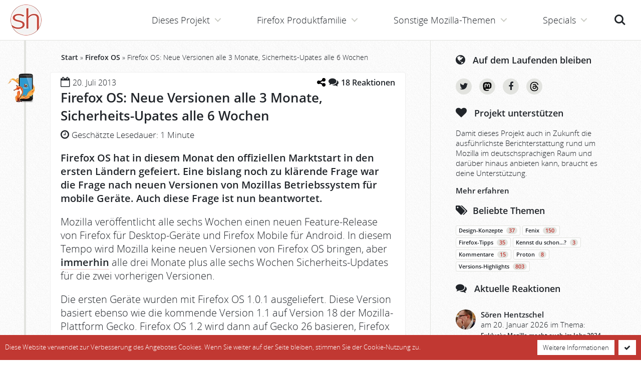

--- FILE ---
content_type: text/html; charset=UTF-8
request_url: https://www.soeren-hentzschel.at/firefox-os/firefox-os-neue-versionen-alle-3-monate-sicherheits-upates-alle-6-wochen/
body_size: 23414
content:
<!doctype html>
<html lang='de' class='no-touch no-js' vocab='http://schema.org/' typeof='WebSite'>
<head prefix='og: http://ogp.me/ns# fb: http://ogp.me/ns/fb# article: http://ogp.me/ns/article#'>
  <meta http-equiv='X-UA-Compatible' content='IE=edge'>
  <meta charset='utf-8' />
  <meta name='viewport' content='width=device-width, initial-scale=1' />
  <meta name='msapplication-TileColor' content='#ffffff' />
  <meta name='msapplication-TileImage' content='https://www.soeren-hentzschel.at/wp-content/themes/agenedia-mozblog/assets/images/favicons/mstile-144x144.png' />
  <meta name='msapplication-config' content='https://www.soeren-hentzschel.at/wp-content/themes/agenedia-mozblog/assets/images/favicons/browserconfig.xml' />
  <meta name='theme-color' content='#c13832' />
  <meta name="fediverse:creator" content="@s_hentzschel@agenedia.com">
  <meta name='robots' content='index, follow, max-image-preview:large, max-snippet:-1, max-video-preview:-1' />

	<!-- This site is optimized with the Yoast SEO Premium plugin v26.8 (Yoast SEO v26.8) - https://yoast.com/product/yoast-seo-premium-wordpress/ -->
	<title>Firefox OS: Neue Versionen alle 3 Monate, Sicherheits-Upates alle 6 Wochen</title>
	<link rel="canonical" href="https://www.soeren-hentzschel.at/firefox-os/firefox-os-neue-versionen-alle-3-monate-sicherheits-upates-alle-6-wochen/" />
	<meta name="twitter:label1" content="Verfasst von" />
	<meta name="twitter:data1" content="Sören Hentzschel" />
	<meta name="twitter:label2" content="Geschätzte Lesezeit" />
	<meta name="twitter:data2" content="1 Minute" />
	<script type="application/ld+json" class="yoast-schema-graph">{"@context":"https://schema.org","@graph":[{"@type":"Article","@id":"https://www.soeren-hentzschel.at/firefox-os/firefox-os-neue-versionen-alle-3-monate-sicherheits-upates-alle-6-wochen/#article","isPartOf":{"@id":"https://www.soeren-hentzschel.at/firefox-os/firefox-os-neue-versionen-alle-3-monate-sicherheits-upates-alle-6-wochen/"},"author":{"name":"Sören Hentzschel","@id":"https://www.soeren-hentzschel.at/#/schema/person/6ccde48f9334f77a1e4ae3728906302a"},"headline":"Firefox OS: Neue Versionen alle 3 Monate, Sicherheits-Upates alle 6 Wochen","datePublished":"2013-07-20T16:00:03+00:00","dateModified":"2016-05-26T23:57:08+00:00","mainEntityOfPage":{"@id":"https://www.soeren-hentzschel.at/firefox-os/firefox-os-neue-versionen-alle-3-monate-sicherheits-upates-alle-6-wochen/"},"wordCount":269,"commentCount":18,"publisher":{"@id":"https://www.soeren-hentzschel.at/#/schema/person/6ccde48f9334f77a1e4ae3728906302a"},"articleSection":["camp-firefox.de","Firefox OS","mozilla.de"],"inLanguage":"de","potentialAction":[{"@type":"CommentAction","name":"Comment","target":["https://www.soeren-hentzschel.at/firefox-os/firefox-os-neue-versionen-alle-3-monate-sicherheits-upates-alle-6-wochen/#respond"]}],"copyrightYear":"2013","copyrightHolder":{"@id":"https://www.soeren-hentzschel.at/#organization"}},{"@type":"WebPage","@id":"https://www.soeren-hentzschel.at/firefox-os/firefox-os-neue-versionen-alle-3-monate-sicherheits-upates-alle-6-wochen/","url":"https://www.soeren-hentzschel.at/firefox-os/firefox-os-neue-versionen-alle-3-monate-sicherheits-upates-alle-6-wochen/","name":"Firefox OS: Neue Versionen alle 3 Monate, Sicherheits-Upates alle 6 Wochen","isPartOf":{"@id":"https://www.soeren-hentzschel.at/#website"},"datePublished":"2013-07-20T16:00:03+00:00","dateModified":"2016-05-26T23:57:08+00:00","breadcrumb":{"@id":"https://www.soeren-hentzschel.at/firefox-os/firefox-os-neue-versionen-alle-3-monate-sicherheits-upates-alle-6-wochen/#breadcrumb"},"inLanguage":"de","potentialAction":[{"@type":"ReadAction","target":["https://www.soeren-hentzschel.at/firefox-os/firefox-os-neue-versionen-alle-3-monate-sicherheits-upates-alle-6-wochen/"]}]},{"@type":"BreadcrumbList","@id":"https://www.soeren-hentzschel.at/firefox-os/firefox-os-neue-versionen-alle-3-monate-sicherheits-upates-alle-6-wochen/#breadcrumb","itemListElement":[{"@type":"ListItem","position":1,"name":"Start","item":"https://www.soeren-hentzschel.at/"},{"@type":"ListItem","position":2,"name":"Firefox OS","item":"https://www.soeren-hentzschel.at/firefox-os/"},{"@type":"ListItem","position":3,"name":"Firefox OS: Neue Versionen alle 3 Monate, Sicherheits-Upates alle 6 Wochen"}]},{"@type":"WebSite","@id":"https://www.soeren-hentzschel.at/#website","url":"https://www.soeren-hentzschel.at/","name":"soeren-hentzschel.at","description":"Aktuelles zu Mozilla","publisher":{"@id":"https://www.soeren-hentzschel.at/#/schema/person/6ccde48f9334f77a1e4ae3728906302a"},"potentialAction":[{"@type":"SearchAction","target":{"@type":"EntryPoint","urlTemplate":"https://www.soeren-hentzschel.at/?s={search_term_string}"},"query-input":{"@type":"PropertyValueSpecification","valueRequired":true,"valueName":"search_term_string"}}],"inLanguage":"de"},{"@type":["Person","Organization"],"@id":"https://www.soeren-hentzschel.at/#/schema/person/6ccde48f9334f77a1e4ae3728906302a","name":"Sören Hentzschel","image":{"@type":"ImageObject","inLanguage":"de","@id":"https://www.soeren-hentzschel.at/#/schema/person/image/","url":"https://secure.gravatar.com/avatar/0fe609214798a4db723d3f9ad49c4485888e7349fc8041fb50b1033a16c02838?s=96&r=g","contentUrl":"https://secure.gravatar.com/avatar/0fe609214798a4db723d3f9ad49c4485888e7349fc8041fb50b1033a16c02838?s=96&r=g","caption":"Sören Hentzschel"},"logo":{"@id":"https://www.soeren-hentzschel.at/#/schema/person/image/"},"description":"Sören Hentzschel ist Webentwickler aus Salzburg. Auf soeren-hentzschel.at informiert er umfassend über Neuigkeiten zu Mozilla. Außerdem ist er Betreiber von camp-firefox.de, der ersten Anlaufstelle im deutschsprachigen Raum für Firefox-Probleme aller Art. Weitere Projekte sind firefox.agenedia.com, firefoxosdevices.org sowie sozone.de.","sameAs":["https://firefox.agenedia.com/","https://www.facebook.com/soerenhentzschelAT","https://www.instagram.com/soeren.hentzschel/","https://x.com/s_hentzschel","https://social.agenedia.com/@s_hentzschel"],"birthDate":"1989-03-18","gender":"männlich","knowsLanguage":["Deutsch","Englisch"],"jobTitle":"Full Stack Web Developer","publishingPrinciples":"https://www.soeren-hentzschel.at/philosophie/"}]}</script>
	<!-- / Yoast SEO Premium plugin. -->



<link rel="alternate" type="application/rss+xml" title="soeren-hentzschel.at &raquo; Feed" href="https://www.soeren-hentzschel.at/feed/" />
<link rel="alternate" type="application/rss+xml" title="soeren-hentzschel.at &raquo; Kommentar-Feed" href="https://www.soeren-hentzschel.at/comments/feed/" />
<link rel="alternate" type="application/rss+xml" title="soeren-hentzschel.at &raquo; Firefox OS: Neue Versionen alle 3 Monate, Sicherheits-Upates alle 6 Wochen-Kommentar-Feed" href="https://www.soeren-hentzschel.at/firefox-os/firefox-os-neue-versionen-alle-3-monate-sicherheits-upates-alle-6-wochen/feed/" />
<link rel="alternate" title="oEmbed (JSON)" type="application/json+oembed" href="https://www.soeren-hentzschel.at/wp-json/oembed/1.0/embed?url=https%3A%2F%2Fwww.soeren-hentzschel.at%2Ffirefox-os%2Ffirefox-os-neue-versionen-alle-3-monate-sicherheits-upates-alle-6-wochen%2F" />
<link rel="alternate" title="oEmbed (XML)" type="text/xml+oembed" href="https://www.soeren-hentzschel.at/wp-json/oembed/1.0/embed?url=https%3A%2F%2Fwww.soeren-hentzschel.at%2Ffirefox-os%2Ffirefox-os-neue-versionen-alle-3-monate-sicherheits-upates-alle-6-wochen%2F&#038;format=xml" />
<meta property="fb:app_id" content="795066177273868" />
<meta property="og:locale" content="de_DE" />
<meta property="og:type" content="article" />
<meta property="og:title" content="Firefox OS: Neue Versionen alle 3 Monate, Sicherheits-Upates alle 6 Wochen" />
<meta property="og:description" content="" />
<meta property="og:url" content="https://www.soeren-hentzschel.at/firefox-os/firefox-os-neue-versionen-alle-3-monate-sicherheits-upates-alle-6-wochen/" />
<meta property="og:site_name" content="soeren-hentzschel.at" />
<meta property="article:author" content="https://www.facebook.com/soeren.hentzschel" />
<meta property="article:publisher" content="https://www.facebook.com/soerenhentzschelAT/" />
<meta property="article:published_time" content="2013-07-20T16:00:03+00:00" />
<meta property="og:image" content="https://www.soeren-hentzschel.at/wp-content/themes/agenedia-mozblog/assets/images/facebook/firefox-os.png" />
<meta property="og:image:type" content="image/png" />
<meta property="og:image:width" content="1200" />
<meta property="og:image:height" content="630" />
<meta name="twitter:card" content="summary_large_image" />
<meta name="twitter:site" content="@s_hentzschel" />
<meta name="twitter:creator" content="@s_hentzschel" />
<meta name="twitter:title" content="Firefox OS: Neue Versionen alle 3 Monate, Sicherheits-Upates alle 6 Wochen" />
<meta name="twitter:description" content="Firefox OS hat in diesem Monat den offiziellen Marktstart in den ersten Ländern gefeiert. Eine bislang noch zu klärende Frage war die Frage nach neuen Versionen von Mozillas Betriebssystem für mobile Geräte. Auch diese Frage ist nun beantwortet." />
<meta name="twitter:image" content="https://www.soeren-hentzschel.at/wp-content/themes/agenedia-mozblog/assets/images/twitter/firefox-os.png" />
<meta name="twitter:domain" content="soeren-hentzschel.at" />
<style id='wp-img-auto-sizes-contain-inline-css' type='text/css'>
img:is([sizes=auto i],[sizes^="auto," i]){contain-intrinsic-size:3000px 1500px}
/*# sourceURL=wp-img-auto-sizes-contain-inline-css */
</style>
<link data-minify="1" rel='stylesheet' id='genesis-blocks-style-css-css' href='https://www.soeren-hentzschel.at/wp-content/cache/min/1/wp-content/plugins/genesis-blocks/dist/style-blocks.build.css?ver=1765488461' type='text/css' media='all' />
<style id='wp-emoji-styles-inline-css' type='text/css'>

	img.wp-smiley, img.emoji {
		display: inline !important;
		border: none !important;
		box-shadow: none !important;
		height: 1em !important;
		width: 1em !important;
		margin: 0 0.07em !important;
		vertical-align: -0.1em !important;
		background: none !important;
		padding: 0 !important;
	}
/*# sourceURL=wp-emoji-styles-inline-css */
</style>
<link rel='stylesheet' id='wp-block-library-css' href='https://www.soeren-hentzschel.at/wp-includes/css/dist/block-library/style.min.css?ver=6.9' type='text/css' media='all' />
<style id='global-styles-inline-css' type='text/css'>
:root{--wp--preset--aspect-ratio--square: 1;--wp--preset--aspect-ratio--4-3: 4/3;--wp--preset--aspect-ratio--3-4: 3/4;--wp--preset--aspect-ratio--3-2: 3/2;--wp--preset--aspect-ratio--2-3: 2/3;--wp--preset--aspect-ratio--16-9: 16/9;--wp--preset--aspect-ratio--9-16: 9/16;--wp--preset--color--black: #000000;--wp--preset--color--cyan-bluish-gray: #abb8c3;--wp--preset--color--white: #ffffff;--wp--preset--color--pale-pink: #f78da7;--wp--preset--color--vivid-red: #cf2e2e;--wp--preset--color--luminous-vivid-orange: #ff6900;--wp--preset--color--luminous-vivid-amber: #fcb900;--wp--preset--color--light-green-cyan: #7bdcb5;--wp--preset--color--vivid-green-cyan: #00d084;--wp--preset--color--pale-cyan-blue: #8ed1fc;--wp--preset--color--vivid-cyan-blue: #0693e3;--wp--preset--color--vivid-purple: #9b51e0;--wp--preset--gradient--vivid-cyan-blue-to-vivid-purple: linear-gradient(135deg,rgb(6,147,227) 0%,rgb(155,81,224) 100%);--wp--preset--gradient--light-green-cyan-to-vivid-green-cyan: linear-gradient(135deg,rgb(122,220,180) 0%,rgb(0,208,130) 100%);--wp--preset--gradient--luminous-vivid-amber-to-luminous-vivid-orange: linear-gradient(135deg,rgb(252,185,0) 0%,rgb(255,105,0) 100%);--wp--preset--gradient--luminous-vivid-orange-to-vivid-red: linear-gradient(135deg,rgb(255,105,0) 0%,rgb(207,46,46) 100%);--wp--preset--gradient--very-light-gray-to-cyan-bluish-gray: linear-gradient(135deg,rgb(238,238,238) 0%,rgb(169,184,195) 100%);--wp--preset--gradient--cool-to-warm-spectrum: linear-gradient(135deg,rgb(74,234,220) 0%,rgb(151,120,209) 20%,rgb(207,42,186) 40%,rgb(238,44,130) 60%,rgb(251,105,98) 80%,rgb(254,248,76) 100%);--wp--preset--gradient--blush-light-purple: linear-gradient(135deg,rgb(255,206,236) 0%,rgb(152,150,240) 100%);--wp--preset--gradient--blush-bordeaux: linear-gradient(135deg,rgb(254,205,165) 0%,rgb(254,45,45) 50%,rgb(107,0,62) 100%);--wp--preset--gradient--luminous-dusk: linear-gradient(135deg,rgb(255,203,112) 0%,rgb(199,81,192) 50%,rgb(65,88,208) 100%);--wp--preset--gradient--pale-ocean: linear-gradient(135deg,rgb(255,245,203) 0%,rgb(182,227,212) 50%,rgb(51,167,181) 100%);--wp--preset--gradient--electric-grass: linear-gradient(135deg,rgb(202,248,128) 0%,rgb(113,206,126) 100%);--wp--preset--gradient--midnight: linear-gradient(135deg,rgb(2,3,129) 0%,rgb(40,116,252) 100%);--wp--preset--font-size--small: 13px;--wp--preset--font-size--medium: 20px;--wp--preset--font-size--large: 36px;--wp--preset--font-size--x-large: 42px;--wp--preset--spacing--20: 0.44rem;--wp--preset--spacing--30: 0.67rem;--wp--preset--spacing--40: 1rem;--wp--preset--spacing--50: 1.5rem;--wp--preset--spacing--60: 2.25rem;--wp--preset--spacing--70: 3.38rem;--wp--preset--spacing--80: 5.06rem;--wp--preset--shadow--natural: 6px 6px 9px rgba(0, 0, 0, 0.2);--wp--preset--shadow--deep: 12px 12px 50px rgba(0, 0, 0, 0.4);--wp--preset--shadow--sharp: 6px 6px 0px rgba(0, 0, 0, 0.2);--wp--preset--shadow--outlined: 6px 6px 0px -3px rgb(255, 255, 255), 6px 6px rgb(0, 0, 0);--wp--preset--shadow--crisp: 6px 6px 0px rgb(0, 0, 0);}:where(.is-layout-flex){gap: 0.5em;}:where(.is-layout-grid){gap: 0.5em;}body .is-layout-flex{display: flex;}.is-layout-flex{flex-wrap: wrap;align-items: center;}.is-layout-flex > :is(*, div){margin: 0;}body .is-layout-grid{display: grid;}.is-layout-grid > :is(*, div){margin: 0;}:where(.wp-block-columns.is-layout-flex){gap: 2em;}:where(.wp-block-columns.is-layout-grid){gap: 2em;}:where(.wp-block-post-template.is-layout-flex){gap: 1.25em;}:where(.wp-block-post-template.is-layout-grid){gap: 1.25em;}.has-black-color{color: var(--wp--preset--color--black) !important;}.has-cyan-bluish-gray-color{color: var(--wp--preset--color--cyan-bluish-gray) !important;}.has-white-color{color: var(--wp--preset--color--white) !important;}.has-pale-pink-color{color: var(--wp--preset--color--pale-pink) !important;}.has-vivid-red-color{color: var(--wp--preset--color--vivid-red) !important;}.has-luminous-vivid-orange-color{color: var(--wp--preset--color--luminous-vivid-orange) !important;}.has-luminous-vivid-amber-color{color: var(--wp--preset--color--luminous-vivid-amber) !important;}.has-light-green-cyan-color{color: var(--wp--preset--color--light-green-cyan) !important;}.has-vivid-green-cyan-color{color: var(--wp--preset--color--vivid-green-cyan) !important;}.has-pale-cyan-blue-color{color: var(--wp--preset--color--pale-cyan-blue) !important;}.has-vivid-cyan-blue-color{color: var(--wp--preset--color--vivid-cyan-blue) !important;}.has-vivid-purple-color{color: var(--wp--preset--color--vivid-purple) !important;}.has-black-background-color{background-color: var(--wp--preset--color--black) !important;}.has-cyan-bluish-gray-background-color{background-color: var(--wp--preset--color--cyan-bluish-gray) !important;}.has-white-background-color{background-color: var(--wp--preset--color--white) !important;}.has-pale-pink-background-color{background-color: var(--wp--preset--color--pale-pink) !important;}.has-vivid-red-background-color{background-color: var(--wp--preset--color--vivid-red) !important;}.has-luminous-vivid-orange-background-color{background-color: var(--wp--preset--color--luminous-vivid-orange) !important;}.has-luminous-vivid-amber-background-color{background-color: var(--wp--preset--color--luminous-vivid-amber) !important;}.has-light-green-cyan-background-color{background-color: var(--wp--preset--color--light-green-cyan) !important;}.has-vivid-green-cyan-background-color{background-color: var(--wp--preset--color--vivid-green-cyan) !important;}.has-pale-cyan-blue-background-color{background-color: var(--wp--preset--color--pale-cyan-blue) !important;}.has-vivid-cyan-blue-background-color{background-color: var(--wp--preset--color--vivid-cyan-blue) !important;}.has-vivid-purple-background-color{background-color: var(--wp--preset--color--vivid-purple) !important;}.has-black-border-color{border-color: var(--wp--preset--color--black) !important;}.has-cyan-bluish-gray-border-color{border-color: var(--wp--preset--color--cyan-bluish-gray) !important;}.has-white-border-color{border-color: var(--wp--preset--color--white) !important;}.has-pale-pink-border-color{border-color: var(--wp--preset--color--pale-pink) !important;}.has-vivid-red-border-color{border-color: var(--wp--preset--color--vivid-red) !important;}.has-luminous-vivid-orange-border-color{border-color: var(--wp--preset--color--luminous-vivid-orange) !important;}.has-luminous-vivid-amber-border-color{border-color: var(--wp--preset--color--luminous-vivid-amber) !important;}.has-light-green-cyan-border-color{border-color: var(--wp--preset--color--light-green-cyan) !important;}.has-vivid-green-cyan-border-color{border-color: var(--wp--preset--color--vivid-green-cyan) !important;}.has-pale-cyan-blue-border-color{border-color: var(--wp--preset--color--pale-cyan-blue) !important;}.has-vivid-cyan-blue-border-color{border-color: var(--wp--preset--color--vivid-cyan-blue) !important;}.has-vivid-purple-border-color{border-color: var(--wp--preset--color--vivid-purple) !important;}.has-vivid-cyan-blue-to-vivid-purple-gradient-background{background: var(--wp--preset--gradient--vivid-cyan-blue-to-vivid-purple) !important;}.has-light-green-cyan-to-vivid-green-cyan-gradient-background{background: var(--wp--preset--gradient--light-green-cyan-to-vivid-green-cyan) !important;}.has-luminous-vivid-amber-to-luminous-vivid-orange-gradient-background{background: var(--wp--preset--gradient--luminous-vivid-amber-to-luminous-vivid-orange) !important;}.has-luminous-vivid-orange-to-vivid-red-gradient-background{background: var(--wp--preset--gradient--luminous-vivid-orange-to-vivid-red) !important;}.has-very-light-gray-to-cyan-bluish-gray-gradient-background{background: var(--wp--preset--gradient--very-light-gray-to-cyan-bluish-gray) !important;}.has-cool-to-warm-spectrum-gradient-background{background: var(--wp--preset--gradient--cool-to-warm-spectrum) !important;}.has-blush-light-purple-gradient-background{background: var(--wp--preset--gradient--blush-light-purple) !important;}.has-blush-bordeaux-gradient-background{background: var(--wp--preset--gradient--blush-bordeaux) !important;}.has-luminous-dusk-gradient-background{background: var(--wp--preset--gradient--luminous-dusk) !important;}.has-pale-ocean-gradient-background{background: var(--wp--preset--gradient--pale-ocean) !important;}.has-electric-grass-gradient-background{background: var(--wp--preset--gradient--electric-grass) !important;}.has-midnight-gradient-background{background: var(--wp--preset--gradient--midnight) !important;}.has-small-font-size{font-size: var(--wp--preset--font-size--small) !important;}.has-medium-font-size{font-size: var(--wp--preset--font-size--medium) !important;}.has-large-font-size{font-size: var(--wp--preset--font-size--large) !important;}.has-x-large-font-size{font-size: var(--wp--preset--font-size--x-large) !important;}
/*# sourceURL=global-styles-inline-css */
</style>

<style id='classic-theme-styles-inline-css' type='text/css'>
/*! This file is auto-generated */
.wp-block-button__link{color:#fff;background-color:#32373c;border-radius:9999px;box-shadow:none;text-decoration:none;padding:calc(.667em + 2px) calc(1.333em + 2px);font-size:1.125em}.wp-block-file__button{background:#32373c;color:#fff;text-decoration:none}
/*# sourceURL=/wp-includes/css/classic-themes.min.css */
</style>
<link data-minify="1" rel='stylesheet' id='wpsm_ac_pro-font-awesome-front-css' href='https://www.soeren-hentzschel.at/wp-content/cache/min/1/wp-content/plugins/accordion-pro/assets/css/font-awesome/css/font-awesome.min.css?ver=1765488461' type='text/css' media='all' />
<link data-minify="1" rel='stylesheet' id='wpsm_ac_pro_bootstrap-front-css' href='https://www.soeren-hentzschel.at/wp-content/cache/min/1/wp-content/plugins/accordion-pro/assets/css/bootstrap-front.css?ver=1765488461' type='text/css' media='all' />
<link data-minify="1" rel='stylesheet' id='wpsm_ac_pro_animate-css' href='https://www.soeren-hentzschel.at/wp-content/cache/min/1/wp-content/plugins/accordion-pro/assets/css/animate.css?ver=1765488461' type='text/css' media='all' />
<link rel='stylesheet' id='source-affix-plugin-styles-css' href='https://www.soeren-hentzschel.at/wp-content/plugins/source-affix/assets/css/public.min.css?ver=2.0.5' type='text/css' media='all' />
<link data-minify="1" rel='stylesheet' id='stylesheets-css' href='https://www.soeren-hentzschel.at/wp-content/cache/min/1/wp-content/themes/agenedia-mozblog/assets/css/combined.min.css?ver=1765488461' type='text/css' media='all' />
<link rel='stylesheet' id='print-css' href='https://www.soeren-hentzschel.at/wp-content/themes/agenedia-mozblog/assets/css/print.css?ver=1.2.3' type='text/css' media='print' />
<script type="text/javascript" src="https://www.soeren-hentzschel.at/wp-content/themes/agenedia-mozblog/assets/js/jquery-2.2.4.min.js" id="jquery-js"></script>
<link rel="https://api.w.org/" href="https://www.soeren-hentzschel.at/wp-json/" /><link rel="alternate" title="JSON" type="application/json" href="https://www.soeren-hentzschel.at/wp-json/wp/v2/posts/9524" />  <script>
    var html = document.getElementsByTagName('html')[0];
    html.className = html.className.replace(/\bno-js\b/, 'js');
  </script>
  <link rel='apple-touch-icon' sizes='57x57' href='https://www.soeren-hentzschel.at/wp-content/themes/agenedia-mozblog/assets/images/favicons/apple-touch-icon-57x57.png'>
  <link rel='apple-touch-icon' sizes='60x60' href='https://www.soeren-hentzschel.at/wp-content/themes/agenedia-mozblog/assets/images/favicons/apple-touch-icon-60x60.png'>
  <link rel='apple-touch-icon' sizes='72x72' href='https://www.soeren-hentzschel.at/wp-content/themes/agenedia-mozblog/assets/images/favicons/apple-touch-icon-72x72.png'>
  <link rel='apple-touch-icon' sizes='76x76' href='https://www.soeren-hentzschel.at/wp-content/themes/agenedia-mozblog/assets/images/favicons/apple-touch-icon-76x76.png'>
  <link rel='apple-touch-icon' sizes='114x114' href='https://www.soeren-hentzschel.at/wp-content/themes/agenedia-mozblog/assets/images/favicons/apple-touch-icon-114x114.png'>
  <link rel='apple-touch-icon' sizes='120x120' href='https://www.soeren-hentzschel.at/wp-content/themes/agenedia-mozblog/assets/images/favicons/apple-touch-icon-120x120.png'>
  <link rel='apple-touch-icon' sizes='144x144' href='https://www.soeren-hentzschel.at/wp-content/themes/agenedia-mozblog/assets/images/favicons/apple-touch-icon-144x144.png'>
  <link rel='apple-touch-icon' sizes='152x152' href='https://www.soeren-hentzschel.at/wp-content/themes/agenedia-mozblog/assets/images/favicons/apple-touch-icon-152x152.png'>
  <link rel='apple-touch-icon' sizes='180x180' href='https://www.soeren-hentzschel.at/wp-content/themes/agenedia-mozblog/assets/images/favicons/apple-touch-icon-180x180.png'>
  <link rel='shortcut icon' href='https://www.soeren-hentzschel.at/wp-content/themes/agenedia-mozblog/favicon.ico' />
  <link rel='icon' type='image/png' href='https://www.soeren-hentzschel.at/wp-content/themes/agenedia-mozblog/assets/images/favicons/favicon-16x16.png' sizes='16x16'>
  <link rel='icon' type='image/png' href='https://www.soeren-hentzschel.at/wp-content/themes/agenedia-mozblog/assets/images/favicons/favicon-32x32.png' sizes='32x32'>
  <link rel='icon' type='image/png' href='https://www.soeren-hentzschel.at/wp-content/themes/agenedia-mozblog/assets/images/favicons/favicon-96x96.png' sizes='96x96'>
  <link rel='icon' type='image/png' href='https://www.soeren-hentzschel.at/wp-content/themes/agenedia-mozblog/assets/images/favicons/android-chrome-192x192.png' sizes='192x192'>
  <link rel='mask-icon' href='https://www.soeren-hentzschel.at/wp-content/themes/agenedia-mozblog/assets/images/favicons/safari-pinned-tab.svg' color='#c13832'>
  <link rel='manifest' href='https://www.soeren-hentzschel.at/wp-content/themes/agenedia-mozblog/assets/images/favicons/manifest.json'>
  <link rel='search' type='application/opensearchdescription+xml' href='https://www.soeren-hentzschel.at/opensearch.xml' title='soeren-hentzschel.at' />
<meta name="generator" content="WP Rocket 3.20.3" data-wpr-features="wpr_minify_css wpr_desktop" /></head>

<body class='fixed-header'>
  <div id='top'>
    <header id='header' role='banner'>
      <div id='logo'>
        <a href='https://www.soeren-hentzschel.at/'>
          <picture>
            <source srcset='https://www.soeren-hentzschel.at/wp-content/themes/agenedia-mozblog/assets/images/icons/logo.webp 1x, https://www.soeren-hentzschel.at/wp-content/themes/agenedia-mozblog/assets/images/icons/logo@2x.webp 2x' type='image/webp'>
            <img src='https://www.soeren-hentzschel.at/wp-content/themes/agenedia-mozblog/assets/images/icons/logo.png' srcset='https://www.soeren-hentzschel.at/wp-content/themes/agenedia-mozblog/assets/images/icons/logo@2x.png 2x' alt='soeren-hentzschel.at' />
          </picture>
        </a>
      </div>

      <noscript>
        <div id='no-js-navigation'>
          <a href='https://www.soeren-hentzschel.at/firefox-os/firefox-os-neue-versionen-alle-3-monate-sicherheits-upates-alle-6-wochen/'>Navigation</a>
          <div class='no-js-notice'>
            <a href='https://www.soeren-hentzschel.at/javascript-erforderlich/'>
              JavaScript für bessere Navigation erforderlich
            </a>
          </div>
        </div>
      </noscript>

      <ul id='header-buttons'>
        <li><a class='search-button' href='index.php?s='>Suche<span></span></a></li>
        <li><a class='menu-button' href='#main-navigation'>Menü<span></span></a></li>
      </ul>
    </header>

    <main id='main-content' class='clear' role='main'>
      <div id='content-wrapper'>
        <div id='content'>
          <div id="breadcrumbs"><span><span><a href="https://www.soeren-hentzschel.at/">Start</a></span> » <span><a href="https://www.soeren-hentzschel.at/firefox-os/">Firefox OS</a></span> » <span class="breadcrumb_last" aria-current="page">Firefox OS: Neue Versionen alle 3 Monate, Sicherheits-Upates alle 6 Wochen</span></span></div>
<article id='article' class='timeline' property='mainEntity' typeof='Article'>
        <div class='article category-firefox-os'>
      <div class='image'>
        <a href='https://www.soeren-hentzschel.at/firefox-os/' title='Firefox OS'>
          <picture>
            <source srcset='https://www.soeren-hentzschel.at/wp-content/themes/agenedia-mozblog/assets/images/icons/firefox-os.webp 1x, https://www.soeren-hentzschel.at/wp-content/themes/agenedia-mozblog/assets/images/icons/firefox-os@2x.webp 2x' type='image/webp'>
            <img src='https://www.soeren-hentzschel.at/wp-content/themes/agenedia-mozblog/assets/images/icons/firefox-os.png' srcset='https://www.soeren-hentzschel.at/wp-content/themes/agenedia-mozblog/assets/images/icons/firefox-os@2x.png 2x' alt='Firefox OS' />
          </picture>
        </a>
      </div>

      <div class='snippet clear'>
        <div class='clear'>
          <div class='date'><i class='fa fa-calendar-o'></i>
            <time property='datePublished' datetime='2013-07-20T18:00:03+02:00'>20. Juli 2013</time>
          </div>
          <div class='comments'>
            	<div class="wp-embed-share">
		<button type="button" class="wp-embed-share-dialog-open" aria-label="Teilen-Dialog öffnen">
			<span class="dashicons dashicons-share"></span>
		</button>
	</div>
	            	<div class="wp-embed-share-dialog hidden" role="dialog" aria-label="Einstellungen zum Teilen">
		<div class="wp-embed-share-dialog-content">
			<div class="wp-embed-share-dialog-text">
				<ul class="wp-embed-share-tabs" role="tablist">
					<li class="wp-embed-share-tab-button wp-embed-share-tab-button-wordpress" role="presentation">
						<button type="button" role="tab" aria-controls="wp-embed-share-tab-wordpress-9524-3798315219" aria-selected="true" tabindex="0">WordPress-Einbettung</button>
					</li>
					<li class="wp-embed-share-tab-button wp-embed-share-tab-button-html" role="presentation">
						<button type="button" role="tab" aria-controls="wp-embed-share-tab-html-9524-3798315219" aria-selected="false" tabindex="-1">HTML-Einbettung</button>
					</li>
				</ul>
				<div id="wp-embed-share-tab-wordpress-9524-3798315219" class="wp-embed-share-tab" role="tabpanel" aria-hidden="false">
					<input type="text" value="https://www.soeren-hentzschel.at/firefox-os/firefox-os-neue-versionen-alle-3-monate-sicherheits-upates-alle-6-wochen/" class="wp-embed-share-input" aria-label="URL" aria-describedby="wp-embed-share-description-wordpress-9524-3798315219" tabindex="0" readonly/>

					<p class="wp-embed-share-description" id="wp-embed-share-description-wordpress-9524-3798315219">
						Füge diese URL in deine WordPress-Website ein, um sie einzubetten					</p>
				</div>
				<div id="wp-embed-share-tab-html-9524-3798315219" class="wp-embed-share-tab" role="tabpanel" aria-hidden="true">
					<textarea class="wp-embed-share-input" aria-label="HTML" aria-describedby="wp-embed-share-description-html-9524-3798315219" tabindex="0" readonly>&lt;blockquote class=&quot;wp-embedded-content&quot; data-secret=&quot;mr7dwfU7Kf&quot;&gt;&lt;a href=&quot;https://www.soeren-hentzschel.at/firefox-os/firefox-os-neue-versionen-alle-3-monate-sicherheits-upates-alle-6-wochen/&quot;&gt;Firefox OS: Neue Versionen alle 3 Monate, Sicherheits-Upates alle 6 Wochen&lt;/a&gt;&lt;/blockquote&gt;&lt;iframe sandbox=&quot;allow-scripts&quot; security=&quot;restricted&quot; src=&quot;https://www.soeren-hentzschel.at/firefox-os/firefox-os-neue-versionen-alle-3-monate-sicherheits-upates-alle-6-wochen/embed/#?secret=mr7dwfU7Kf&quot; width=&quot;600&quot; height=&quot;400&quot; title=&quot;&amp;#8222;Firefox OS: Neue Versionen alle 3 Monate, Sicherheits-Upates alle 6 Wochen&amp;#8220; &amp;#8211; soeren-hentzschel.at&quot; data-secret=&quot;mr7dwfU7Kf&quot; frameborder=&quot;0&quot; marginwidth=&quot;0&quot; marginheight=&quot;0&quot; scrolling=&quot;no&quot; class=&quot;wp-embedded-content&quot;&gt;&lt;/iframe&gt;&lt;script type=&quot;text/javascript&quot;&gt;
/* &lt;![CDATA[ */
/*! This file is auto-generated */
!function(d,l){&quot;use strict&quot;;l.querySelector&amp;&amp;d.addEventListener&amp;&amp;&quot;undefined&quot;!=typeof URL&amp;&amp;(d.wp=d.wp||{},d.wp.receiveEmbedMessage||(d.wp.receiveEmbedMessage=function(e){var t=e.data;if((t||t.secret||t.message||t.value)&amp;&amp;!/[^a-zA-Z0-9]/.test(t.secret)){for(var s,r,n,a=l.querySelectorAll(&#039;iframe[data-secret=&quot;&#039;+t.secret+&#039;&quot;]&#039;),o=l.querySelectorAll(&#039;blockquote[data-secret=&quot;&#039;+t.secret+&#039;&quot;]&#039;),c=new RegExp(&quot;^https?:$&quot;,&quot;i&quot;),i=0;i&lt;o.length;i++)o[i].style.display=&quot;none&quot;;for(i=0;i&lt;a.length;i++)s=a[i],e.source===s.contentWindow&amp;&amp;(s.removeAttribute(&quot;style&quot;),&quot;height&quot;===t.message?(1e3&lt;(r=parseInt(t.value,10))?r=1e3:~~r&lt;200&amp;&amp;(r=200),s.height=r):&quot;link&quot;===t.message&amp;&amp;(r=new URL(s.getAttribute(&quot;src&quot;)),n=new URL(t.value),c.test(n.protocol))&amp;&amp;n.host===r.host&amp;&amp;l.activeElement===s&amp;&amp;(d.top.location.href=t.value))}},d.addEventListener(&quot;message&quot;,d.wp.receiveEmbedMessage,!1),l.addEventListener(&quot;DOMContentLoaded&quot;,function(){for(var e,t,s=l.querySelectorAll(&quot;iframe.wp-embedded-content&quot;),r=0;r&lt;s.length;r++)(t=(e=s[r]).getAttribute(&quot;data-secret&quot;))||(t=Math.random().toString(36).substring(2,12),e.src+=&quot;#?secret=&quot;+t,e.setAttribute(&quot;data-secret&quot;,t)),e.contentWindow.postMessage({message:&quot;ready&quot;,secret:t},&quot;*&quot;)},!1)))}(window,document);
//# sourceURL=https://www.soeren-hentzschel.at/wp-includes/js/wp-embed.min.js
/* ]]&gt; */
&lt;/script&gt;
</textarea>

					<p class="wp-embed-share-description" id="wp-embed-share-description-html-9524-3798315219">
						Füge diesen Code in deine Website ein, um ihn einzubinden					</p>
				</div>
			</div>

			<button type="button" class="wp-embed-share-dialog-close" aria-label="Teilen-Dialog schließen">
				<span class="dashicons dashicons-no"></span>
			</button>
		</div>
	</div>
	            <a href='https://www.soeren-hentzschel.at/firefox-os/firefox-os-neue-versionen-alle-3-monate-sicherheits-upates-alle-6-wochen/#comments'>
              <i class='fa fa-comments'></i>
              <span>18 <span>Reaktionen</span></span>
            </a>
          </div>
        </div>
        <h1>
          <a href='https://www.soeren-hentzschel.at/firefox-os/firefox-os-neue-versionen-alle-3-monate-sicherheits-upates-alle-6-wochen/' property='headline'>Firefox OS: Neue Versionen alle 3 Monate, Sicherheits-Upates alle 6 Wochen</a>
        </h1>

        <div class='reading-time'>
          <i class='fa fa-clock-o'></i>
          <small><span>Geschätzte Lesedauer: <time property='timeRequired' datetime='PT1M'>1 Minute</time></span></small>
        </div>

        <div class='content' property='articleBody'>
          <p><strong>Firefox OS hat in diesem Monat den offiziellen Marktstart in den ersten Ländern gefeiert. Eine bislang noch zu klärende Frage war die Frage nach neuen Versionen von Mozillas Betriebssystem für mobile Geräte. Auch diese Frage ist nun beantwortet.</strong></p>
<p>Mozilla veröffentlicht alle sechs Wochen einen neuen Feature-Release von Firefox für Desktop-Geräte und Firefox Mobile für Android. In diesem Tempo wird Mozilla keine neuen Versionen von Firefox OS bringen, aber <a href="https://docs.google.com/spreadsheet/ccc?key=0AmStZDZgJbV7dDhtMDZlQmRtdDB4a1plZXRwNXIzYWc#gid=0">immerhin</a> alle drei Monate plus alle sechs Wochen Sicherheits-Updates für die zwei vorherigen Versionen.</p>
<p>Die ersten Geräte wurden mit Firefox OS 1.0.1 ausgeliefert. Diese Version basiert ebenso wie die kommende Version 1.1 auf Version 18 der Mozilla-Plattform Gecko. Firefox OS 1.2 wird dann auf Gecko 26 basieren, Firefox OS 1.3 auf Gecko 28 usw.</p>
<p>Im Vergleich zu Android von Google oder iOS von Apple sind das also relativ viele Updates. Natürlich hängt es letzten Endes von den Netzbetreibern und Herstellern der Geräte ab, ob / wie schnell neue Versionen wirklich beim Endkunden landen. Zumindest gibt es seitens Mozilla aber derzeit keine Pläne, die Hardwareanforderungen nach oben zu schrauben. Bei Firefox Mobile für Android wurden die Hardwareanforderungen in den letzten Monaten sogar immer weiter gesenkt. Dies macht es sehr wahrscheinlich, dass Nutzer von Geräten mit Firefox OS überdurchschnittlich lange mit Neuerungen versorgt werden, in jedem Fall regelmäßiger und zeitnäher als bei iOS und vor allem Android, wo neue Versionen seltener erscheinen, die meisten Geräte erst mit einigen Monaten Verspätung neue Versionen des Betriebssystems erhalten und nach wenigen Updates bereits Schluss ist.</p>
		</div>

              </div>
    </div>
	<div class='author-box'>
      <div class='image'>
        <div class='image-support'><i class='fa fa-heart'></i></div>
      </div>
      <div class='snippet'>
        <div class='author-box-title'>
          <strong>Unabhängige Berichterstattung</strong> unterstützen.
        </div>
        <p>
          <small>
			<a href='https://www.soeren-hentzschel.at/mozilla-berichterstattung-unterstuetzen/'>Unterstütze</a> wirklich unabhängige und Fakten-basierte Berichterstattung zu Mozilla, welche nicht das Ziel hat, Schlagzeilen zu produzieren, sondern objektiv zu informieren.
		  </small>
        </p>
      </div>
    </div>
    <div class='author-box'>
      <div class='image'>
        <img alt='' src='https://secure.gravatar.com/avatar/0fe609214798a4db723d3f9ad49c4485888e7349fc8041fb50b1033a16c02838?s=80&#038;d=mm&#038;r=g' srcset='https://secure.gravatar.com/avatar/0fe609214798a4db723d3f9ad49c4485888e7349fc8041fb50b1033a16c02838?s=160&#038;d=mm&#038;r=g 2x' class='avatar avatar-80 photo' height='80' width='80' decoding='async'/>      </div>
      <div class='snippet' property='author' typeof='Person'>
        <div class='author-box-title'>
          Dieser Artikel wurde von <span property='name'><strong>Sören Hentzschel          </strong></span> verfasst.
        </div>
        <p>
          <small property='description'>Sören Hentzschel ist Webentwickler aus Salzburg. Auf <a href="https://www.soeren-hentzschel.at/" rel="noopener">soeren-hentzschel.at</a> informiert er umfassend über Neuigkeiten zu Mozilla. Außerdem ist er Betreiber von <a href="http://www.camp-firefox.de/forum/" rel="noopener">camp-firefox.de</a>, der ersten Anlaufstelle im deutschsprachigen Raum für Firefox-Probleme aller Art. Weitere Projekte sind <a href="https://firefox.agenedia.com/" rel="noopener">firefox.agenedia.com</a>, <a href="https://firefoxosdevices.org/" rel="noopener">firefoxosdevices.org</a> sowie <a href="https://www.sozone.de/" rel="noopener">sozone.de</a>.</small>
        </p>
      </div>
    </div>
    <div id='sharing' class='author-box'>
      <h4>Diesen Artikel teilen</h4>
      <div class='image'>
        <div class="image-erahs"><i class="fa fa-erahs"></i></div>
      </div>
      <div class='snippet'>
                        <div id='snottuberahs'>
          <div class='erahs clear' data-social-provider='facebook'>
            <a href='https://www.facebook.com/dialog/share?app_id=795066177273868&amp;display=popup&amp;href=https%3A%2F%2Fwww.soeren-hentzschel.at%2Ffirefox-os%2Ffirefox-os-neue-versionen-alle-3-monate-sicherheits-upates-alle-6-wochen%2F&amp;redirect_uri=https%3A%2F%2Fwww.soeren-hentzschel.at%2Fwp-content%2Fthemes%2Fagenedia-mozblog/closewindow.html'>
              <div class='label'>
                Auf Facebook teilen
              </div>
            </a>
            <div class='count'>0</div>
          </div>
          <div class='erahs clear' data-social-provider='twitter'>
            <a href='https://x.com/share?url=https%3A%2F%2Fwww.soeren-hentzschel.at%2Ffirefox-os%2Ffirefox-os-neue-versionen-alle-3-monate-sicherheits-upates-alle-6-wochen%2F&amp;text=Firefox%20OS%3A%20Neue%20Versionen%20alle%203%20Monate%2C%20Sicherheits-Upates%20alle%206%20Wochen&amp;via=s_hentzschel'>
              <div class='label'>
                Auf X teilen
              </div>
            </a>
            <div class='count'>
              <a href='https://twitter.com/search?f=tweets&amp;q=https%3A%2F%2Fwww.soeren-hentzschel.at%2Ffirefox-os%2Ffirefox-os-neue-versionen-alle-3-monate-sicherheits-upates-alle-6-wochen%2F' target='_blank'> … </a>
            </div>
          </div>
          <div class='erahs clear' data-social-provider='email'>
            <a href='mailto:?subject=Firefox%20OS%3A%20Neue%20Versionen%20alle%203%20Monate%2C%20Sicherheits-Upates%20alle%206%20Wochen&amp;body=Hi%2C%0A%0Aschau%20mal%2C%20ich%20habe%20etwas%20Interessantes%20gelesen:%0A%0AFirefox%20OS%3A%20Neue%20Versionen%20alle%203%20Monate%2C%20Sicherheits-Upates%20alle%206%20Wochen%0Ahttps%3A%2F%2Fwww.soeren-hentzschel.at%2Ffirefox-os%2Ffirefox-os-neue-versionen-alle-3-monate-sicherheits-upates-alle-6-wochen%2F%3Fcampaign%3Dsharing-mail%26version%3D1'>
              <div class='label'>
                Per E-Mail teilen
              </div>
            </a>
          </div>
        </div>
      </div>
    </div>
    <div id="similar-posts"><h4>Weitere aktuelle Artikel aus der Kategorie „<a href="https://www.soeren-hentzschel.at/firefox-os/">Firefox OS</a>“</h4><div><div class="image"><div class="image-similar-post"><i class="fa fa-star-o"></i></div></div><div class="snippet"><ol><li><span>30.09.2021</span><a href="https://www.soeren-hentzschel.at/firefox-os/kaios-3-0-gecko-update/" property="relatedLink">KaiOS 3.0 bringt vier Jahre neuere Gecko-Version</a></li><li><span>11.03.2020</span><a href="https://www.soeren-hentzschel.at/firefox-os/mozilla-kaios-partnerschaft/" property="relatedLink">Firefox OS Nachfolger: Mozilla und KaiOS schließen Partnerschaft</a></li><li><span>05.01.2017</span><a href="https://www.soeren-hentzschel.at/firefox-os/panasonic-stellt-4k-ultra-hd-oled-fernseher-mit-firefox-os-vor/" property="relatedLink">Panasonic stellt 4K Ultra HD OLED-Fernseher mit Firefox OS vor</a></li><li><span>27.09.2016</span><a href="https://www.soeren-hentzschel.at/firefox-os/mozilla-beendet-entwicklung-von-firefox-os/" property="relatedLink">Mozilla beendet Entwicklung von Firefox OS</a></li><li><span>25.05.2016</span><a href="https://www.soeren-hentzschel.at/firefox-os/firefox-os-panasonic-fernseher-erhalten-funktionserweiterung-per-update/" property="relatedLink">Firefox OS: Panasonic-Fernseher erhalten Funktionserweiterung per Update</a></li></ol></div></div></div>  
    
<section id='comments' class='timeline target'>
            <h4 id='comments-headline'><span property='commentCount'>16</span> Kommentare - bis jetzt!</h4>
    <a href='#comment-add'><i class='fa fa-pencil-square-o'></i> Eigenen Kommentar verfassen</a>
        <ol id='comment-list'>
          <li id="comment-11658" property="comment" typeof="Comment" class="comment even thread-even depth-1 target ">
      <div class='image'>
          <img alt='' src='https://secure.gravatar.com/avatar/a06eaf762aa29e57b33619c73e11a2067332f9502618af5301b7a4ff129eff8d?s=80&#038;d=mm&#038;r=g' srcset='https://secure.gravatar.com/avatar/a06eaf762aa29e57b33619c73e11a2067332f9502618af5301b7a4ff129eff8d?s=160&#038;d=mm&#038;r=g 2x' class='avatar avatar-80 photo' height='80' width='80' loading='lazy' decoding='async'/>      </div>
      <div class='snippet clear'>
        <div>
          <span property='author' typeof='Person'>
            <span property='name'>Antares</span>
          </span>
                  </div>

        <small>
          schrieb am
          <a href='https://www.soeren-hentzschel.at/firefox-os/firefox-os-neue-versionen-alle-3-monate-sicherheits-upates-alle-6-wochen/#comment-11658'><time datetime='2013-07-20T18:47:13+02:00'>20. Juli 2013 um 18:47 Uhr</time></a>:
        </small>

        
        <div class='content' property='text'>
          <p>	Um die Frage mal in den Raum zu werfen&#8230;.</p>
<p>	Firefox OS bekommt nur alle drei Monate neue Features, soweit ist mir das klar. Nun ist Firefox aber auch als Browser integriert. Wird er von den Features her vergleichbar sein mit der Version für Android und wie wird der Browser den aktualisiert? Wechseln sich da auch je ein Release nur mit Hot- und Bugfixes und ein Feature-Release alle 6 Wochen ab?</p>
        </div>

        
              </div>
    </li>
    <li id="comment-11659" property="comment" typeof="Comment" class="comment byuser comment-author-cadeyrn bypostauthor odd alt thread-odd thread-alt depth-1 target ">
      <div class='image'>
          <img alt='' src='https://secure.gravatar.com/avatar/0fe609214798a4db723d3f9ad49c4485888e7349fc8041fb50b1033a16c02838?s=80&#038;d=mm&#038;r=g' srcset='https://secure.gravatar.com/avatar/0fe609214798a4db723d3f9ad49c4485888e7349fc8041fb50b1033a16c02838?s=160&#038;d=mm&#038;r=g 2x' class='avatar avatar-80 photo' height='80' width='80' loading='lazy' decoding='async'/>      </div>
      <div class='snippet clear'>
        <div>
          <span property='author' typeof='Person'>
            <span property='name'><a href="https://www.soeren-hentzschel.at" class="url" rel="ugc">Sören Hentzschel</a></span>
          </span>
                    <span class="author-label">Verfasser des Artikels</span>
                  </div>

        <small>
          schrieb am
          <a href='https://www.soeren-hentzschel.at/firefox-os/firefox-os-neue-versionen-alle-3-monate-sicherheits-upates-alle-6-wochen/#comment-11659'><time datetime='2013-07-20T18:54:50+02:00'>20. Juli 2013 um 18:54 Uhr</time></a>:
        </small>

        
        <div class='content' property='text'>
          <p>
	Nein, der Browser ist kein bisschen mit Firefox Mobile für Android vergleichbar, der derzeitige Browser in Firefox OS kann wirklich nur das allerwesentlichste. Man kann Webseiten besuchen, man kann seine privaten Daten löschen und es gibt Lesezeichen und natürlich eine Chronik. Eine Google-Suche gibt es noch. Das war es. Keine sonstigen Einstellungen, keine zusätzlichen Suchmaschinen, keine Add-ons oder Themes. Der Browser ist eine System-App. Wenn es Verbesserungen für den Browser (oder andere System-Apps) gibt, dann mit den Updates für Firefox OS.</p>
        </div>

        
              </div>
    </li>
    <li id="comment-11660" property="comment" typeof="Comment" class="comment even thread-even depth-1 target ">
      <div class='image'>
          <img alt='' src='https://secure.gravatar.com/avatar/f10f303ee1f2e269f9a7f5475b3685a3e0fe6df56049bfce98ad5fd8fca1efb6?s=80&#038;d=mm&#038;r=g' srcset='https://secure.gravatar.com/avatar/f10f303ee1f2e269f9a7f5475b3685a3e0fe6df56049bfce98ad5fd8fca1efb6?s=160&#038;d=mm&#038;r=g 2x' class='avatar avatar-80 photo' height='80' width='80' loading='lazy' decoding='async'/>      </div>
      <div class='snippet clear'>
        <div>
          <span property='author' typeof='Person'>
            <span property='name'><a href="http://appstyle.de.gg/" class="url" rel="ugc external nofollow">Kevin</a></span>
          </span>
                  </div>

        <small>
          schrieb am
          <a href='https://www.soeren-hentzschel.at/firefox-os/firefox-os-neue-versionen-alle-3-monate-sicherheits-upates-alle-6-wochen/#comment-11660'><time datetime='2013-07-20T19:09:27+02:00'>20. Juli 2013 um 19:09 Uhr</time></a>:
        </small>

        
        <div class='content' property='text'>
          <p>	Wird man sich denn später auch auf Firefox OS&#8216; Browser AddOns herunterladen, oder sind die Apps das einzige?</p>
        </div>

        
              </div>
    </li>
    <li id="comment-11661" property="comment" typeof="Comment" class="comment odd alt thread-odd thread-alt depth-1 target ">
      <div class='image'>
          <img alt='' src='https://secure.gravatar.com/avatar/9129e7421c69f04115f2cc6d849dae64a67abca8680df635acbdc0654064e582?s=80&#038;d=mm&#038;r=g' srcset='https://secure.gravatar.com/avatar/9129e7421c69f04115f2cc6d849dae64a67abca8680df635acbdc0654064e582?s=160&#038;d=mm&#038;r=g 2x' class='avatar avatar-80 photo' height='80' width='80' loading='lazy' decoding='async'/>      </div>
      <div class='snippet clear'>
        <div>
          <span property='author' typeof='Person'>
            <span property='name'><a href="http://it-love.ch" class="url" rel="ugc external nofollow">weissertiger2</a></span>
          </span>
                  </div>

        <small>
          schrieb am
          <a href='https://www.soeren-hentzschel.at/firefox-os/firefox-os-neue-versionen-alle-3-monate-sicherheits-upates-alle-6-wochen/#comment-11661'><time datetime='2013-07-20T19:13:10+02:00'>20. Juli 2013 um 19:13 Uhr</time></a>:
        </small>

        
        <div class='content' property='text'>
          <blockquote>
<p>		Sicherheits-Upates alle 6 Wochen</p>
</blockquote>
<p>	Nehmen wir mal an es wird eine schwerwiegende Sicherheitslücke gefunden. Wartet dann Mozilla tatsächlich 6 Wochen um einen Fix zu veröffentlichen, oder hab ich das falsch verstanden?</p>
        </div>

        
              </div>
    </li>
    <li id="comment-11662" property="comment" typeof="Comment" class="comment byuser comment-author-cadeyrn bypostauthor even thread-even depth-1 target ">
      <div class='image'>
          <img alt='' src='https://secure.gravatar.com/avatar/0fe609214798a4db723d3f9ad49c4485888e7349fc8041fb50b1033a16c02838?s=80&#038;d=mm&#038;r=g' srcset='https://secure.gravatar.com/avatar/0fe609214798a4db723d3f9ad49c4485888e7349fc8041fb50b1033a16c02838?s=160&#038;d=mm&#038;r=g 2x' class='avatar avatar-80 photo' height='80' width='80' loading='lazy' decoding='async'/>      </div>
      <div class='snippet clear'>
        <div>
          <span property='author' typeof='Person'>
            <span property='name'><a href="https://www.soeren-hentzschel.at" class="url" rel="ugc">Sören Hentzschel</a></span>
          </span>
                    <span class="author-label">Verfasser des Artikels</span>
                  </div>

        <small>
          schrieb am
          <a href='https://www.soeren-hentzschel.at/firefox-os/firefox-os-neue-versionen-alle-3-monate-sicherheits-upates-alle-6-wochen/#comment-11662'><time datetime='2013-07-20T19:17:57+02:00'>20. Juli 2013 um 19:17 Uhr</time></a>:
        </small>

        
        <div class='content' property='text'>
          <blockquote>
<p>
		Wird man sich denn später auch auf Firefox OS’ Browser AddOns herunterladen, oder sind die Apps das einzige?
	</p>
</blockquote>
<p>
	Add-ons sind definitiv ein Thema, dazu würde kürzlich auch eine Diskussion gestartet, aber es gibt noch keine konkreten Informationen oder gar einen Zeitplan, wann es Add-ons in Firefox OS geben wird.
</p>
<blockquote>
<p>
		Nehmen wir mal an es wird eine schwerwiegende Sicherheitslücke gefunden. Wartet dann Mozilla tatsächlich 6 Wochen um einen Fix zu veröffentlichen, oder hab ich das falsch verstanden?
	</p>
</blockquote>
<p>
	Der Artikel geht von geplanten Sicherheits-Updates aus. Das ist vergleichbar mit Firefox ESR, dort gibt es auch alle sechs Wochen geplante Sicherheits-Updates, weil die meisten Sicherheitslücken nicht so kritisch sind, dass es auf jeden Tag ankäme. Genauso wie es dort manchmal (glücklicherweise nicht so häufig) zu außerplanmäßigen Sicherheits-Updates kommt, ist das sehr wahrscheinlich auch bei Firefox OS bei Bedarf der Fall.</p>
        </div>

        
              </div>
    </li>
    <li id="comment-11663" property="comment" typeof="Comment" class="comment odd alt thread-odd thread-alt depth-1 target ">
      <div class='image'>
          <img alt='' src='https://secure.gravatar.com/avatar/9129e7421c69f04115f2cc6d849dae64a67abca8680df635acbdc0654064e582?s=80&#038;d=mm&#038;r=g' srcset='https://secure.gravatar.com/avatar/9129e7421c69f04115f2cc6d849dae64a67abca8680df635acbdc0654064e582?s=160&#038;d=mm&#038;r=g 2x' class='avatar avatar-80 photo' height='80' width='80' loading='lazy' decoding='async'/>      </div>
      <div class='snippet clear'>
        <div>
          <span property='author' typeof='Person'>
            <span property='name'><a href="http://it-love.ch" class="url" rel="ugc external nofollow">weissertiger2</a></span>
          </span>
                  </div>

        <small>
          schrieb am
          <a href='https://www.soeren-hentzschel.at/firefox-os/firefox-os-neue-versionen-alle-3-monate-sicherheits-upates-alle-6-wochen/#comment-11663'><time datetime='2013-07-20T19:23:10+02:00'>20. Juli 2013 um 19:23 Uhr</time></a>:
        </small>

        
        <div class='content' property='text'>
          <p>	Vielen dank für die schnelle antwort 🙂</p>
        </div>

        
              </div>
    </li>
    <li id="comment-11686" property="comment" typeof="Comment" class="comment even thread-even depth-1 target ">
      <div class='image'>
          <img alt='' src='https://secure.gravatar.com/avatar/c5af70cd3822e990bc07345a520af196d6abb8286581b503f2d6950e71e27cc3?s=80&#038;d=mm&#038;r=g' srcset='https://secure.gravatar.com/avatar/c5af70cd3822e990bc07345a520af196d6abb8286581b503f2d6950e71e27cc3?s=160&#038;d=mm&#038;r=g 2x' class='avatar avatar-80 photo' height='80' width='80' loading='lazy' decoding='async'/>      </div>
      <div class='snippet clear'>
        <div>
          <span property='author' typeof='Person'>
            <span property='name'>Simon</span>
          </span>
                  </div>

        <small>
          schrieb am
          <a href='https://www.soeren-hentzschel.at/firefox-os/firefox-os-neue-versionen-alle-3-monate-sicherheits-upates-alle-6-wochen/#comment-11686'><time datetime='2013-07-21T16:25:09+02:00'>21. Juli 2013 um 16:25 Uhr</time></a>:
        </small>

        
        <div class='content' property='text'>
          <p>	Mir war garnicht bewusst, dass der Firefox OS-Browser (bisher) so wenig kann. Gibt es schon den Synchronisierungsdienst (für Lesezeichen und Passwörter) im Firefox OS-Browser?</p>
        </div>

        
              </div>
    </li>
    <li id="comment-11687" property="comment" typeof="Comment" class="comment byuser comment-author-cadeyrn bypostauthor odd alt thread-odd thread-alt depth-1 target ">
      <div class='image'>
          <img alt='' src='https://secure.gravatar.com/avatar/0fe609214798a4db723d3f9ad49c4485888e7349fc8041fb50b1033a16c02838?s=80&#038;d=mm&#038;r=g' srcset='https://secure.gravatar.com/avatar/0fe609214798a4db723d3f9ad49c4485888e7349fc8041fb50b1033a16c02838?s=160&#038;d=mm&#038;r=g 2x' class='avatar avatar-80 photo' height='80' width='80' loading='lazy' decoding='async'/>      </div>
      <div class='snippet clear'>
        <div>
          <span property='author' typeof='Person'>
            <span property='name'><a href="https://www.soeren-hentzschel.at" class="url" rel="ugc">Sören Hentzschel</a></span>
          </span>
                    <span class="author-label">Verfasser des Artikels</span>
                  </div>

        <small>
          schrieb am
          <a href='https://www.soeren-hentzschel.at/firefox-os/firefox-os-neue-versionen-alle-3-monate-sicherheits-upates-alle-6-wochen/#comment-11687'><time datetime='2013-07-21T16:36:42+02:00'>21. Juli 2013 um 16:36 Uhr</time></a>:
        </small>

        
        <div class='content' property='text'>
          <p>
	Lesezeichen und Passwörter können im Firefox OS-Browser bislang nicht synchronisiert werden. Ich denke, dieser Aufwand hätte sich für Mozilla auch nicht gelohnt, in Anbetracht dessen, dass Mozilla derzeit einen komplett neuen Sync-Dienst entwickelt, auch für Desktop und Android. Ich gehe davon aus, dass dieser dann in Firefox OS Einzug erhalten wird, wenn er fertig ist.</p>
        </div>

        
              </div>
    </li>
    <li id="comment-11695" property="comment" typeof="Comment" class="comment even thread-even depth-1 target ">
      <div class='image'>
          <img alt='' src='https://secure.gravatar.com/avatar/0d862521c0a3a31c8b05c34b856da1179e39cbe2580562b72b9841e315e43dd8?s=80&#038;d=mm&#038;r=g' srcset='https://secure.gravatar.com/avatar/0d862521c0a3a31c8b05c34b856da1179e39cbe2580562b72b9841e315e43dd8?s=160&#038;d=mm&#038;r=g 2x' class='avatar avatar-80 photo' height='80' width='80' loading='lazy' decoding='async'/>      </div>
      <div class='snippet clear'>
        <div>
          <span property='author' typeof='Person'>
            <span property='name'>Lukas</span>
          </span>
                  </div>

        <small>
          schrieb am
          <a href='https://www.soeren-hentzschel.at/firefox-os/firefox-os-neue-versionen-alle-3-monate-sicherheits-upates-alle-6-wochen/#comment-11695'><time datetime='2013-07-22T23:01:52+02:00'>22. Juli 2013 um 23:01 Uhr</time></a>:
        </small>

        
        <div class='content' property='text'>
          <p>	Die Hardwareanforderungen haben nichts mit den seltenen Updates von Android zu tun. Seit Version 4.0 sind die Hardwareanforderungen beinahe gleich geblieben.</p>
<p>	Sieht man auch gut bei den 2011er Geräten von Sony.<br />
	Sony sagt die Hardware wäre zu schwach für Android 4.1.<br />
	Inzwischen läuft auf meinem Gerät allerdings schon 4.2 (Cyanogenmod) und das sogar schneller als die 4.0er Version von Sony&#8230;</p>
<p>	Die Frage ist also nicht ob man neue Versionen für alte Geräte portieren kann, sondern ob das wirtschaftlich Sinn macht.<br />
	Solange der Aufwand neue Software zu portieren nicht extrem niedrig ist wird es auch für Firefox OS Geräte keine Updates geben. Android wird von den Entwicklerteams in einem halben Jahr portiert. Diese Arbeit kostet dem Unternehmen einiges, bringt allerding kein Geld ein. Naja, und dann brauchen die Provider nochmal ein halbes Jahr um ihre Bloatware draufzupacken.</p>
<p>	Also hoffen wir mal der Aufwand IST extrem niedrig.</p>
        </div>

        
              </div>
    </li>
    <li id="comment-11696" property="comment" typeof="Comment" class="comment byuser comment-author-cadeyrn bypostauthor odd alt thread-odd thread-alt depth-1 target ">
      <div class='image'>
          <img alt='' src='https://secure.gravatar.com/avatar/0fe609214798a4db723d3f9ad49c4485888e7349fc8041fb50b1033a16c02838?s=80&#038;d=mm&#038;r=g' srcset='https://secure.gravatar.com/avatar/0fe609214798a4db723d3f9ad49c4485888e7349fc8041fb50b1033a16c02838?s=160&#038;d=mm&#038;r=g 2x' class='avatar avatar-80 photo' height='80' width='80' loading='lazy' decoding='async'/>      </div>
      <div class='snippet clear'>
        <div>
          <span property='author' typeof='Person'>
            <span property='name'><a href="https://www.soeren-hentzschel.at" class="url" rel="ugc">Sören Hentzschel</a></span>
          </span>
                    <span class="author-label">Verfasser des Artikels</span>
                  </div>

        <small>
          schrieb am
          <a href='https://www.soeren-hentzschel.at/firefox-os/firefox-os-neue-versionen-alle-3-monate-sicherheits-upates-alle-6-wochen/#comment-11696'><time datetime='2013-07-22T23:16:10+02:00'>22. Juli 2013 um 23:16 Uhr</time></a>:
        </small>

        
        <div class='content' property='text'>
          <p>
	Zum Aufwand:
</p>
<blockquote>
<p>
		Wir haben die Plattform so entworfen, dass einzelne Teile des Systems separat ausgetauscht werden können. Wir haben dazu drei Schichten im System. Auf der untersten Schicht sind der Kernel und die Geräte-nahen Teile des Systems. Wir gehen davon aus, dass wir den nicht sehr häufig auswechseln müssen.
	</p>
<p>
		In der Mitte des Ganzen sitzt die eigentliche Web-Engine, die HTML-5-Engine. Die können wir separat auswechseln. Ganz oben sitzen dann die HTML-5-Anwendungen, die sehr einfach geupdatet werden können.
	</p>
<p>
		Wir wollten in der Lage sein, diese Komponenten einfach austauschen zu können. <strong>Die Web-Engine wird beispielsweise bei allen Geräten die gleiche sein. So können wir die Gerätehersteller sehr schnell mit Updates versorgen, an denen sie selbst nichts mehr machen müssen. </strong>
	</p>
</blockquote>
<p>
	<a href="http://www.connect.de/news/interview-andreas-gal-firefox-os-mozilla-1521076.html" rel="nofollow ugc">http://www.connect.de/news/interview-andreas-gal-firefox-os-mozilla-1521076.html</a></p>
        </div>

        
              </div>
    </li>
    <li id="comment-11697" property="comment" typeof="Comment" class="comment even thread-even depth-1 target ">
      <div class='image'>
          <img alt='' src='https://secure.gravatar.com/avatar/0d862521c0a3a31c8b05c34b856da1179e39cbe2580562b72b9841e315e43dd8?s=80&#038;d=mm&#038;r=g' srcset='https://secure.gravatar.com/avatar/0d862521c0a3a31c8b05c34b856da1179e39cbe2580562b72b9841e315e43dd8?s=160&#038;d=mm&#038;r=g 2x' class='avatar avatar-80 photo' height='80' width='80' loading='lazy' decoding='async'/>      </div>
      <div class='snippet clear'>
        <div>
          <span property='author' typeof='Person'>
            <span property='name'>Lukas</span>
          </span>
                  </div>

        <small>
          schrieb am
          <a href='https://www.soeren-hentzschel.at/firefox-os/firefox-os-neue-versionen-alle-3-monate-sicherheits-upates-alle-6-wochen/#comment-11697'><time datetime='2013-07-23T00:06:21+02:00'>23. Juli 2013 um 00:06 Uhr</time></a>:
        </small>

        
        <div class='content' property='text'>
          <p>	Das klingt sehr gut.</p>
<p>	Der Kernel wird unter Android zwar auch nur in den seltensten Fällen gewechselt, allerdings ist bei Android die zweite Schicht auf jeden Gerät eine andere.</p>
<p>	Wenn die Web-Engine bei Firefox OS so einfach auszuwechseln ist, wird das wohl klappen mit den Updates.</p>
        </div>

        
              </div>
    </li>
    <li id="comment-11698" property="comment" typeof="Comment" class="comment byuser comment-author-cadeyrn bypostauthor odd alt thread-odd thread-alt depth-1 target ">
      <div class='image'>
          <img alt='' src='https://secure.gravatar.com/avatar/0fe609214798a4db723d3f9ad49c4485888e7349fc8041fb50b1033a16c02838?s=80&#038;d=mm&#038;r=g' srcset='https://secure.gravatar.com/avatar/0fe609214798a4db723d3f9ad49c4485888e7349fc8041fb50b1033a16c02838?s=160&#038;d=mm&#038;r=g 2x' class='avatar avatar-80 photo' height='80' width='80' loading='lazy' decoding='async'/>      </div>
      <div class='snippet clear'>
        <div>
          <span property='author' typeof='Person'>
            <span property='name'><a href="https://www.soeren-hentzschel.at" class="url" rel="ugc">Sören Hentzschel</a></span>
          </span>
                    <span class="author-label">Verfasser des Artikels</span>
                  </div>

        <small>
          schrieb am
          <a href='https://www.soeren-hentzschel.at/firefox-os/firefox-os-neue-versionen-alle-3-monate-sicherheits-upates-alle-6-wochen/#comment-11698'><time datetime='2013-07-23T00:52:34+02:00'>23. Juli 2013 um 00:52 Uhr</time></a>:
        </small>

        
        <div class='content' property='text'>
          <p>
	@Kevin:
</p>
<blockquote>
<p>
		Wird man sich denn später auch auf Firefox OS’ Browser AddOns herunterladen, oder sind die Apps das einzige?
	</p>
</blockquote>
<p>
	<a href="https://wiki.mozilla.org/Add-ons/WorkWeek2013#Future_of_Add-ons_on_Firefox_OS" rel="nofollow ugc">https://wiki.mozilla.org/Add-ons/WorkWeek2013#Future_of_Add-ons_on_Firefox_OS</a></p>
        </div>

        
              </div>
    </li>
    <li id="comment-11699" property="comment" typeof="Comment" class="comment even thread-even depth-1 target ">
      <div class='image'>
          <img alt='' src='https://secure.gravatar.com/avatar/c78d87f956a650eaff60b703c3a75c4bd2380ffeff306cc87343170dd9ace239?s=80&#038;d=mm&#038;r=g' srcset='https://secure.gravatar.com/avatar/c78d87f956a650eaff60b703c3a75c4bd2380ffeff306cc87343170dd9ace239?s=160&#038;d=mm&#038;r=g 2x' class='avatar avatar-80 photo' height='80' width='80' loading='lazy' decoding='async'/>      </div>
      <div class='snippet clear'>
        <div>
          <span property='author' typeof='Person'>
            <span property='name'>7ero</span>
          </span>
                  </div>

        <small>
          schrieb am
          <a href='https://www.soeren-hentzschel.at/firefox-os/firefox-os-neue-versionen-alle-3-monate-sicherheits-upates-alle-6-wochen/#comment-11699'><time datetime='2013-07-23T10:16:15+02:00'>23. Juli 2013 um 10:16 Uhr</time></a>:
        </small>

        
        <div class='content' property='text'>
          <blockquote>
<p>		Ich denke, dieser Aufwand hätte sich für Mozilla auch nicht gelohnt, in Anbetracht dessen, dass Mozilla derzeit einen komplett neuen Sync-Dienst entwickelt, auch für Desktop und Android. Ich gehe davon aus, dass dieser dann in Firefox OS Einzug erhalten wird, wenn er fertig ist.</p>
</blockquote>
<p>	Hast du dazu weitere Details?</p>
<p>	Habe vor kurzem erst Firefox Sync auf meinem Server eingerichtet und wüsste nun ob sich das überhaupt lohnt diesen zu verwenden wenn eh an was neuem gearbeitet wird.</p>
<p>	Hoffe dieser wird auch wieder für eigene Server sein.</p>
        </div>

        
              </div>
    </li>
    <li id="comment-11702" property="comment" typeof="Comment" class="comment byuser comment-author-cadeyrn bypostauthor odd alt thread-odd thread-alt depth-1 target ">
      <div class='image'>
          <img alt='' src='https://secure.gravatar.com/avatar/0fe609214798a4db723d3f9ad49c4485888e7349fc8041fb50b1033a16c02838?s=80&#038;d=mm&#038;r=g' srcset='https://secure.gravatar.com/avatar/0fe609214798a4db723d3f9ad49c4485888e7349fc8041fb50b1033a16c02838?s=160&#038;d=mm&#038;r=g 2x' class='avatar avatar-80 photo' height='80' width='80' loading='lazy' decoding='async'/>      </div>
      <div class='snippet clear'>
        <div>
          <span property='author' typeof='Person'>
            <span property='name'><a href="https://www.soeren-hentzschel.at" class="url" rel="ugc">Sören Hentzschel</a></span>
          </span>
                    <span class="author-label">Verfasser des Artikels</span>
                  </div>

        <small>
          schrieb am
          <a href='https://www.soeren-hentzschel.at/firefox-os/firefox-os-neue-versionen-alle-3-monate-sicherheits-upates-alle-6-wochen/#comment-11702'><time datetime='2013-07-23T11:43:11+02:00'>23. Juli 2013 um 11:43 Uhr</time></a>:
        </small>

        
        <div class='content' property='text'>
          <p>
	Das Projekt läuft unter dem Codenamen PiCL &#8211; Profile in the Cloud. Ob direkt zu Beginn eigene Server unterstützt werden, kann ich nicht sagen, möglicherweise wird der neue Dienst erst einmal mit den wichtigsten Funktionen starten. Eventuell werd ich dazu demnächst mal einen Artikel schreiben.</p>
        </div>

        
              </div>
    </li>
    <li id="comment-11952" property="comment" typeof="Comment" class="comment even thread-even depth-1 target ">
      <div class='image'>
          <img alt='' src='https://secure.gravatar.com/avatar/59c6e3fb6f2806821335f75dc76a3d3ec1f806de540bc83ddae2860efe268672?s=80&#038;d=mm&#038;r=g' srcset='https://secure.gravatar.com/avatar/59c6e3fb6f2806821335f75dc76a3d3ec1f806de540bc83ddae2860efe268672?s=160&#038;d=mm&#038;r=g 2x' class='avatar avatar-80 photo' height='80' width='80' loading='lazy' decoding='async'/>      </div>
      <div class='snippet clear'>
        <div>
          <span property='author' typeof='Person'>
            <span property='name'><a href="http://www.libreoffice.de" class="url" rel="ugc external nofollow">Marc Senn</a></span>
          </span>
                  </div>

        <small>
          schrieb am
          <a href='https://www.soeren-hentzschel.at/firefox-os/firefox-os-neue-versionen-alle-3-monate-sicherheits-upates-alle-6-wochen/#comment-11952'><time datetime='2013-08-22T06:48:16+02:00'>22. August 2013 um 06:48 Uhr</time></a>:
        </small>

        
        <div class='content' property='text'>
          <p>	Also eher ein Zweithandy von der Leistung her.</p>
<p>	Das Entwickeln und updaten der Handys kostet ja Geld, wichtig ist jetzt&nbsp; aber für mich, wie lange gibt es das Handy.</p>
<p>	Für Sony und andere Firmen ist der verkauft das wichtigste, sie wollen ja damit Geld verdienen was ja wirtschaftlich auch richtig ist, wie ist das mit dem ZTE Open?</p>
<p>	Da sind ja auch Hardware Entwicklung/weiter Entwicklung Kosten, wo sie ja wider Einnehmen müssen.</p>
<p>	Ist jetzt Vielleicht noch Übersichtlich mit nur einem Handy Model aber was passiert mit dem updaten wenn es den 2 oder 3 Model gibt wo unterschiedlich sind.</p>
<p>	Den müssen die ja schon für 2-3 Geräte Updates machen auch wenn den nur die untere Schicht ist wo angepasst werden muss, irgend wann sind sie nur noch am updaten.</p>
<p>	Frage mich den aber ob immer noch das Update im Vordergrund ist oder eben wie bei allen Handy Hersteller Hardware, mit der Hardware verdient man Geld mit Software Updates nichts.</p>
<p>	Und wie ich die Opensources Gemeinde kenne mögen die Kauf soft nicht, also bleibt denke ich im Shop meistens alles Liegen was Geld kostet.</p>
<p>	Sorry die Fragen weil will ja kein Handy auch wenn nur ein 2. Handy ist wo nach 1 Jahr wider eingestampft wird weil wegen Geldmangel Tod ist, und die Wirtschaft ist Grausam in dem Bereich.</p>
        </div>

        
              </div>
    </li>
    <li id="comment-11955" property="comment" typeof="Comment" class="comment byuser comment-author-cadeyrn bypostauthor odd alt thread-odd thread-alt depth-1 target ">
      <div class='image'>
          <img alt='' src='https://secure.gravatar.com/avatar/0fe609214798a4db723d3f9ad49c4485888e7349fc8041fb50b1033a16c02838?s=80&#038;d=mm&#038;r=g' srcset='https://secure.gravatar.com/avatar/0fe609214798a4db723d3f9ad49c4485888e7349fc8041fb50b1033a16c02838?s=160&#038;d=mm&#038;r=g 2x' class='avatar avatar-80 photo' height='80' width='80' loading='lazy' decoding='async'/>      </div>
      <div class='snippet clear'>
        <div>
          <span property='author' typeof='Person'>
            <span property='name'><a href="https://www.soeren-hentzschel.at" class="url" rel="ugc">Sören Hentzschel</a></span>
          </span>
                    <span class="author-label">Verfasser des Artikels</span>
                  </div>

        <small>
          schrieb am
          <a href='https://www.soeren-hentzschel.at/firefox-os/firefox-os-neue-versionen-alle-3-monate-sicherheits-upates-alle-6-wochen/#comment-11955'><time datetime='2013-08-22T12:31:26+02:00'>22. August 2013 um 12:31 Uhr</time></a>:
        </small>

        
        <div class='content' property='text'>
          <p>
	Zu den Updates empfehle ich das Interview der Connect mit Andreas Gal:<br />
	<a href="http://www.connect.de/news/interview-andreas-gal-firefox-os-mozilla-1521076.html" rel="nofollow ugc">http://www.connect.de/news/interview-andreas-gal-firefox-os-mozilla-1521076.html</a>
</p>
<p>
	Alles andere wird die Zukunft zeigen. ZTE hat längst verlauten lassen, weitere Geräte mit Firefox OS auf den Markt zu bringen. Ich denke, die Situation um Firefox OS ist schon eine andere als um beispielsweise Android-Geräte. Aber wie gesagt, die Hardware-Hersteller müssen den Beweis erst noch antreten.
</p>
<p>
	Aus dem Interview wird aber deutlich, dass die Updates bei Firefox OS ganz besonders geschickt gelöst sind. Die unterste Schicht, die System-Schicht soll nach Möglichkeit nur selten aktualisiert werden müssen. Interessant wird es dann: Die mittlere Schicht, die Engine, ist auf allen Geräten gleich, die macht Hardware-Herstellern also keine große Sorge, die müssen da überhaupt nichts anpassen. Und auf der obersten Schicht sind dann die Anwendungen. Die können alle einzeln ausgetauscht werden. Die Voraussetzungen sind also gut.</p>
        </div>

        
              </div>
    </li>
    </ol>
      <h4 id='your-comment'>Und jetzt du! Deine Meinung?</h4>
  <div id='required_fields'><em>Erforderliche Felder sind mit einem Asterisk (*) gekennzeichnet. Die E-Mail-Adresse wird nicht veröffentlicht.</em></div>
  <ol>
    <li id='comment-add' class='comment target'>
      <div class='image'>
        <div class='image-add'><i class='fa fa-plus'></i></div>
      </div>
      <div class='snippet snippet-add clear'>
        	<form action="https://www.soeren-hentzschel.at/wp-comments-post.php" id="comment-form" method="post">
					<div class='inputfields'>
				<div>
					<input name='author' id='author' type='text' value='' tabindex='1' placeholder='Name…' />
					<label for='author'>Name*</label>
				</div>
				<div>
					<input name='email' id='email' type='text' value='' tabindex='2' placeholder='E-Mail-Adresse…' />
					<label for='email'>E-Mail*</label>
				</div>
				<div>
					<input name='url' id='url' type='text' value='' tabindex='3' placeholder='Webseite…' />
					<label for='url'>Webseite</label>
				</div>
			</div>
				<div>
			<label for="comment">Kommentar*</label>
			<textarea autocomplete="new-password"  id="e1727cfd75"  name="e1727cfd75"   tabindex="4" required></textarea><textarea id="comment" aria-label="hp-comment" aria-hidden="true" name="comment" autocomplete="new-password" style="padding:0 !important;clip:rect(1px, 1px, 1px, 1px) !important;position:absolute !important;white-space:nowrap !important;height:1px !important;width:1px !important;overflow:hidden !important;" tabindex="-1"></textarea><script data-noptimize>document.getElementById("comment").setAttribute( "id", "a5391d6f656c6848915914d6aff8f800" );document.getElementById("e1727cfd75").setAttribute( "id", "comment" );</script>
		</div>

		<div class="comment-sub-ops" data-auto="position">
    <h5>
        <label for="comment-mail-sub-type" class="cso-sub-type">
            E-Mail-Benachrichtigungen erhalten?        </label>
    </h5>

    <select id="comment-mail-sub-type" name="comment_mail_sub_type" class="cso-sub-type form-control" title="Benachrichtigungen erhalten?">
        <option value="" selected='selected'>nicht abonnieren</option>
        <option value="comments">abonnieren</option>
    </select>

  <div class="cso-sub-list">
            </div>

    <div class="cso-links">
		  <!--<span class="cso-link-new">
		      … oder alternativ <a href="https://www.soeren-hentzschel.at/?comment_mail%5Bmanage%5D%5Bsub_new%5D=0&amp;comment_mail%5Bmanage%5D%5Bsub_form%5D%5Bpost_id%5D=9524" rel="nofollow">Kommentare ohne zu kommentieren abonnieren</a>		  </span>-->
            </div>

</div>


<style type="text/css">
    .comment-sub-ops
    {
        margin : 1em 0 1em 0;
    }
    .comment-sub-ops label
    {
        display : block;
    }
    .comment-sub-ops select
    {
        box-sizing : border-box;
        display    : inline-block;
    }
    .comment-sub-ops select.cso-sub-type
    {
        width : 70%;
        float : left;
    }
    .comment-sub-ops select.cso-sub-deliver
    {
        width : 28%;
        float : right;
    }
    .comment-sub-ops select.cso-sub-deliver[disabled]
    {
        opacity : 0.3;
    }
    .comment-sub-ops .cso-links
    {
        font-size   : 80%;
        line-height : 1.5em;
        margin      : 0 0 0 .5em;
        clear       : both;
    }
    .comment-sub-ops .cso-links .cso-link-summary
    {
        display     : block;
        line-height : 1em;
    }
</style>
		<div id='comment_fields'>
			<input type='hidden' name='comment_post_ID' value='9524' id='comment_post_ID' />
<input type='hidden' name='comment_parent' id='comment_parent' value='0' />
		</div>
		<div>
			<button type="submit" class="button" tabindex="6">Kommentar absenden</button>
		</div>
    <p>
      <small>Nach Absenden des Kommentar-Formulars erfolgt eine Verarbeitung der von Ihnen eingegebenen personenbezogenen Daten
      durch den datenschutzrechtlich Verantwortlichen zum Zweck der Bearbeitung Ihrer Anfrage auf Grundlage Ihrer durch
      das Absenden des Formulars erteilten Einwilligung.<br />
      <a href="https://www.soeren-hentzschel.at/datenschutz/" target="_blank" rel="noopener">Weitere Informationen</a></small>
    </p>
	</form>
      </div>
    </li>
  </ol>
          <div id='pings'>
      <h4>2 Erwähnungen</h4>
      <div>
        <div class='image'>
          <div class="image-ping"><i class="fa fa-link"></i></div>
        </div>
        <div class='snippet'>
          <ol>
            
    <li id="comment-11707">
      <a href='http://www.android-hilfe.de/sonstige-betriebssysteme/383884-firefox-os-vorgestellt-4.html#post6131846' rel='nofollow'>Firefox OS vorgestellt - Seite 4 - Android-Hilfe.de</a>
    </li>

    <li id="comment-13314">
      <a href='https://www.soeren-hentzschel.at/mozilla/firefox-os/2014/01/30/richtigstellung-zur-berichterstattung-ueber-das-alcatel-one-touch-fire-und-firefox-os-updates/' rel='nofollow'>Richtigstellung zur Berichterstattung über das Alcatel One Touch Fire und Firefox OS Updates - soeren-hentzschel.at</a>
    </li>
          </ol>
        </div>
      </div>
    </div>
  </section>

  </article>

<script src='https://www.soeren-hentzschel.at/wp-includes//js/wp-embed-template.js'></script>

      </div>
    </div>

      <aside id='sidebar' role='complementary'>
        <h3 id='services-headline'><i class='fa fa-globe'></i> Auf dem Laufenden bleiben</h3>

        <div id='services-sidebar-icons' class='circle-icons'>
          <a href='https://x.com/s_hentzschel' class='fa fa-rettiwt' title='X' target='_blank' rel='noopener'>X</a>
		  <a href='https://social.agenedia.com/@s_hentzschel' class='fa fa-nodatsam' title='Mastodon' target='_blank' rel='noopener'><svg xmlns="http://www.w3.org/2000/svg" height="1em" viewBox="0 0 448 512"><!--! Font Awesome Free 6.4.2 by @fontawesome - https://fontawesome.com License - https://fontawesome.com/license (Commercial License) Copyright 2023 Fonticons, Inc. --><g><path d="M433 179.11c0-97.2-63.71-125.7-63.71-125.7-62.52-28.7-228.56-28.4-290.48 0 0 0-63.72 28.5-63.72 125.7 0 115.7-6.6 259.4 105.63 289.1 40.51 10.7 75.32 13 103.33 11.4 50.81-2.8 79.32-18.1 79.32-18.1l-1.7-36.9s-36.31 11.4-77.12 10.1c-40.41-1.4-83-4.4-89.63-54a102.54 102.54 0 0 1-.9-13.9c85.63 20.9 158.65 9.1 178.75 6.7 56.12-6.7 105-41.3 111.23-72.9 9.8-49.8 9-121.5 9-121.5zm-75.12 125.2h-46.63v-114.2c0-49.7-64-51.6-64 6.9v62.5h-46.33V197c0-58.5-64-56.6-64-6.9v114.2H90.19c0-122.1-5.2-147.9 18.41-175 25.9-28.9 79.82-30.8 103.83 6.1l11.6 19.5 11.6-19.5c24.11-37.1 78.12-34.8 103.83-6.1 23.71 27.3 18.4 53 18.4 175z"/></g></svg></a>
          <a href='https://www.facebook.com/soerenhentzschelAT' class='fa fa-koobecaf' title='Facebook' target='_blank' rel='noopener'>Facebook</a>
		  <a href='https://www.threads.net/@soeren.hentzschel' class='fa fa-sdaerht' title='Threads' target='_blank' rel='noopener'><svg xmlns="http://www.w3.org/2000/svg" height="1em" viewBox="0 0 448 512"><!--!Font Awesome Free 6.5.1 by @fontawesome - https://fontawesome.com License - https://fontawesome.com/license/free Copyright 2023 Fonticons, Inc.--><g><path d="M331.5 235.7c2.2 .9 4.2 1.9 6.3 2.8c29.2 14.1 50.6 35.2 61.8 61.4c15.7 36.5 17.2 95.8-30.3 143.2c-36.2 36.2-80.3 52.5-142.6 53h-.3c-70.2-.5-124.1-24.1-160.4-70.2c-32.3-41-48.9-98.1-49.5-169.6V256v-.2C17 184.3 33.6 127.2 65.9 86.2C102.2 40.1 156.2 16.5 226.4 16h.3c70.3 .5 124.9 24 162.3 69.9c18.4 22.7 32 50 40.6 81.7l-40.4 10.8c-7.1-25.8-17.8-47.8-32.2-65.4c-29.2-35.8-73-54.2-130.5-54.6c-57 .5-100.1 18.8-128.2 54.4C72.1 146.1 58.5 194.3 58 256c.5 61.7 14.1 109.9 40.3 143.3c28 35.6 71.2 53.9 128.2 54.4c51.4-.4 85.4-12.6 113.7-40.9c32.3-32.2 31.7-71.8 21.4-95.9c-6.1-14.2-17.1-26-31.9-34.9c-3.7 26.9-11.8 48.3-24.7 64.8c-17.1 21.8-41.4 33.6-72.7 35.3c-23.6 1.3-46.3-4.4-63.9-16c-20.8-13.8-33-34.8-34.3-59.3c-2.5-48.3 35.7-83 95.2-86.4c21.1-1.2 40.9-.3 59.2 2.8c-2.4-14.8-7.3-26.6-14.6-35.2c-10-11.7-25.6-17.7-46.2-17.8H227c-16.6 0-39 4.6-53.3 26.3l-34.4-23.6c19.2-29.1 50.3-45.1 87.8-45.1h.8c62.6 .4 99.9 39.5 103.7 107.7l-.2 .2zm-156 68.8c1.3 25.1 28.4 36.8 54.6 35.3c25.6-1.4 54.6-11.4 59.5-73.2c-13.2-2.9-27.8-4.4-43.4-4.4c-4.8 0-9.6 .1-14.4 .4c-42.9 2.4-57.2 23.2-56.2 41.8l-.1 .1z"/></g></svg></a>
        </div>

				  
		
        <h3><i class='fa fa-heart'></i> Projekt unterstützen</h3>

        <div class='container'>
          <p>
            Damit dieses Projekt auch in Zukunft die ausführlichste Berichterstattung rund um Mozilla im
            deutschsprachigen Raum und darüber hinaus anbieten kann, braucht es deine Unterstützung.
          </p>

          <p>
            <a href='https://www.soeren-hentzschel.at/projekt-unterstuetzen/' class='support-button'>Mehr erfahren</a>
          </p>
        </div>

        <h3 id='popular-topics-headline'><i class='fa fa-tags'></i>Beliebte Themen</h3>
        <ul id='popular-topics' class='list clear'>
					<li><a href='https://www.soeren-hentzschel.at/thema/design-konzepte/'>Design-Konzepte <span class='badge'>37</span></a></li><li><a href='https://www.soeren-hentzschel.at/thema/fenix/'>Fenix <span class='badge'>150</span></a></li><li><a href='https://www.soeren-hentzschel.at/thema/firefox-tipps/'>Firefox-Tipps <span class='badge'>35</span></a></li><li><a href='https://www.soeren-hentzschel.at/thema/kennst-du-schon/'>Kennst du schon…? <span class='badge'>3</span></a></li><li><a href='https://www.soeren-hentzschel.at/thema/kommentare/'>Kommentare <span class='badge'>15</span></a></li><li><a href='https://www.soeren-hentzschel.at/thema/proton/'>Proton <span class='badge'>8</span></a></li><li><a href='https://www.soeren-hentzschel.at/thema/versions-highlights/'>Versions-Highlights <span class='badge'>803</span></a></li>        </ul>

        <!--<h3 id='fxos-headline'><i class='fa fa-tablet'></i> Zufälliges Firefox OS Gerät</h3>-->
        
        <h3 id='recent-comments-headline'><i class='fa fa-comments'></i> Aktuelle Reaktionen</h3>
        <ul id='recent-comments'>
                      <li>
              <img alt='' src='https://secure.gravatar.com/avatar/0fe609214798a4db723d3f9ad49c4485888e7349fc8041fb50b1033a16c02838?s=80&#038;d=mm&#038;r=g' srcset='https://secure.gravatar.com/avatar/0fe609214798a4db723d3f9ad49c4485888e7349fc8041fb50b1033a16c02838?s=160&#038;d=mm&#038;r=g 2x' class='avatar avatar-80 photo' height='80' width='80' loading='lazy' decoding='async'/>
              <div class='comment'>
                <span class='author'>
                                    <a href='https://firefox.agenedia.com/'>Sören Hentzschel</a>
                                  </span><br>
                <span>am 20. Januar 2026 im Thema:</span><br>
                <span class='topic'>
                  <a href='https://www.soeren-hentzschel.at/mozilla/mozilla-umsatz-2024/#comment-74205'>Exklusiv: Mozilla macht auch im Jahr 2024 wieder Rekordumsatz</a>
                </span>
              </div>
            </li>
                      <li>
              <img alt='' src='https://secure.gravatar.com/avatar/20f8c2448114ae0d102733d5f26b364c4ce6229cf5042ca4ade6226b04720ee5?s=80&#038;d=mm&#038;r=g' srcset='https://secure.gravatar.com/avatar/20f8c2448114ae0d102733d5f26b364c4ce6229cf5042ca4ade6226b04720ee5?s=160&#038;d=mm&#038;r=g 2x' class='avatar avatar-80 photo' height='80' width='80' loading='lazy' decoding='async'/>
              <div class='comment'>
                <span class='author'>
                                    Michael                                  </span><br>
                <span>am 20. Januar 2026 im Thema:</span><br>
                <span class='topic'>
                  <a href='https://www.soeren-hentzschel.at/mozilla/mozilla-umsatz-2024/#comment-74204'>Exklusiv: Mozilla macht auch im Jahr 2024 wieder Rekordumsatz</a>
                </span>
              </div>
            </li>
                      <li>
              <img alt='' src='https://secure.gravatar.com/avatar/0fe609214798a4db723d3f9ad49c4485888e7349fc8041fb50b1033a16c02838?s=80&#038;d=mm&#038;r=g' srcset='https://secure.gravatar.com/avatar/0fe609214798a4db723d3f9ad49c4485888e7349fc8041fb50b1033a16c02838?s=160&#038;d=mm&#038;r=g 2x' class='avatar avatar-80 photo' height='80' width='80' loading='lazy' decoding='async'/>
              <div class='comment'>
                <span class='author'>
                                    <a href='https://firefox.agenedia.com/'>Sören Hentzschel</a>
                                  </span><br>
                <span>am 20. Januar 2026 im Thema:</span><br>
                <span class='topic'>
                  <a href='https://www.soeren-hentzschel.at/firefox-android/firefox-147-android/#comment-74203'>„Fission”: Firefox 147 für Android bringt Website-Isolation</a>
                </span>
              </div>
            </li>
                      <li>
              <img alt='' src='https://secure.gravatar.com/avatar/2834f5274bdee4255c26bd2a218ea2ff148a2ab70dd23cbfe8eafa4afb08d1cf?s=80&#038;d=mm&#038;r=g' srcset='https://secure.gravatar.com/avatar/2834f5274bdee4255c26bd2a218ea2ff148a2ab70dd23cbfe8eafa4afb08d1cf?s=160&#038;d=mm&#038;r=g 2x' class='avatar avatar-80 photo' height='80' width='80' loading='lazy' decoding='async'/>
              <div class='comment'>
                <span class='author'>
                                    Peter                                  </span><br>
                <span>am 20. Januar 2026 im Thema:</span><br>
                <span class='topic'>
                  <a href='https://www.soeren-hentzschel.at/firefox-android/firefox-147-android/#comment-74202'>„Fission”: Firefox 147 für Android bringt Website-Isolation</a>
                </span>
              </div>
            </li>
                      <li>
              <img alt='' src='https://secure.gravatar.com/avatar/0fe609214798a4db723d3f9ad49c4485888e7349fc8041fb50b1033a16c02838?s=80&#038;d=mm&#038;r=g' srcset='https://secure.gravatar.com/avatar/0fe609214798a4db723d3f9ad49c4485888e7349fc8041fb50b1033a16c02838?s=160&#038;d=mm&#038;r=g 2x' class='avatar avatar-80 photo' height='80' width='80' loading='lazy' decoding='async'/>
              <div class='comment'>
                <span class='author'>
                                    <a href='https://firefox.agenedia.com/'>Sören Hentzschel</a>
                                  </span><br>
                <span>am 18. Januar 2026 im Thema:</span><br>
                <span class='topic'>
                  <a href='https://www.soeren-hentzschel.at/firefox-android/firefox-147-android/#comment-74200'>„Fission”: Firefox 147 für Android bringt Website-Isolation</a>
                </span>
              </div>
            </li>
                      <li>
              <img alt='' src='https://secure.gravatar.com/avatar/41c74a8f1fd15bdf0223305e5f27dfced993f43708b8a74f646204800ea7ef2e?s=80&#038;d=mm&#038;r=g' srcset='https://secure.gravatar.com/avatar/41c74a8f1fd15bdf0223305e5f27dfced993f43708b8a74f646204800ea7ef2e?s=160&#038;d=mm&#038;r=g 2x' class='avatar avatar-80 photo' height='80' width='80' loading='lazy' decoding='async'/>
              <div class='comment'>
                <span class='author'>
                                    Thomas                                  </span><br>
                <span>am 18. Januar 2026 im Thema:</span><br>
                <span class='topic'>
                  <a href='https://www.soeren-hentzschel.at/firefox-android/firefox-147-android/#comment-74199'>„Fission”: Firefox 147 für Android bringt Website-Isolation</a>
                </span>
              </div>
            </li>
                      <li>
              <img alt='' src='https://secure.gravatar.com/avatar/0fe609214798a4db723d3f9ad49c4485888e7349fc8041fb50b1033a16c02838?s=80&#038;d=mm&#038;r=g' srcset='https://secure.gravatar.com/avatar/0fe609214798a4db723d3f9ad49c4485888e7349fc8041fb50b1033a16c02838?s=160&#038;d=mm&#038;r=g 2x' class='avatar avatar-80 photo' height='80' width='80' loading='lazy' decoding='async'/>
              <div class='comment'>
                <span class='author'>
                                    <a href='https://firefox.agenedia.com/'>Sören Hentzschel</a>
                                  </span><br>
                <span>am 15. Januar 2026 im Thema:</span><br>
                <span class='topic'>
                  <a href='https://www.soeren-hentzschel.at/thunderbird/thunderbird-147/#comment-74198'>Thunderbird 147 veröffentlicht</a>
                </span>
              </div>
            </li>
                      <li>
              <img alt='' src='https://secure.gravatar.com/avatar/63e48ec2e9e6b5dbf6a9683c450c49820ee1681979437123d9dbf893710e7774?s=80&#038;d=mm&#038;r=g' srcset='https://secure.gravatar.com/avatar/63e48ec2e9e6b5dbf6a9683c450c49820ee1681979437123d9dbf893710e7774?s=160&#038;d=mm&#038;r=g 2x' class='avatar avatar-80 photo' height='80' width='80' loading='lazy' decoding='async'/>
              <div class='comment'>
                <span class='author'>
                                    albatros                                  </span><br>
                <span>am 15. Januar 2026 im Thema:</span><br>
                <span class='topic'>
                  <a href='https://www.soeren-hentzschel.at/thunderbird/thunderbird-147/#comment-74197'>Thunderbird 147 veröffentlicht</a>
                </span>
              </div>
            </li>
                      <li>
              <img alt='' src='https://secure.gravatar.com/avatar/0fe609214798a4db723d3f9ad49c4485888e7349fc8041fb50b1033a16c02838?s=80&#038;d=mm&#038;r=g' srcset='https://secure.gravatar.com/avatar/0fe609214798a4db723d3f9ad49c4485888e7349fc8041fb50b1033a16c02838?s=160&#038;d=mm&#038;r=g 2x' class='avatar avatar-80 photo' height='80' width='80' loading='lazy' decoding='async'/>
              <div class='comment'>
                <span class='author'>
                                    <a href='https://firefox.agenedia.com/'>Sören Hentzschel</a>
                                  </span><br>
                <span>am 15. Januar 2026 im Thema:</span><br>
                <span class='topic'>
                  <a href='https://www.soeren-hentzschel.at/thunderbird/thunderbird-147/#comment-74196'>Thunderbird 147 veröffentlicht</a>
                </span>
              </div>
            </li>
                      <li>
              <img alt='' src='https://secure.gravatar.com/avatar/63e48ec2e9e6b5dbf6a9683c450c49820ee1681979437123d9dbf893710e7774?s=80&#038;d=mm&#038;r=g' srcset='https://secure.gravatar.com/avatar/63e48ec2e9e6b5dbf6a9683c450c49820ee1681979437123d9dbf893710e7774?s=160&#038;d=mm&#038;r=g 2x' class='avatar avatar-80 photo' height='80' width='80' loading='lazy' decoding='async'/>
              <div class='comment'>
                <span class='author'>
                                    albatros                                  </span><br>
                <span>am 14. Januar 2026 im Thema:</span><br>
                <span class='topic'>
                  <a href='https://www.soeren-hentzschel.at/thunderbird/thunderbird-147/#comment-74195'>Thunderbird 147 veröffentlicht</a>
                </span>
              </div>
            </li>
                  </ul>

        <h3 id='archive-headline'><i class='fa fa-calendar'></i> Archiv</h3>
        <ul id='archive' class='list clear'>
          	<li><a href='https://www.soeren-hentzschel.at/2026/'>2026<span class="badge">9</span></a></li>
	<li><a href='https://www.soeren-hentzschel.at/2025/'>2025<span class="badge">208</span></a></li>
	<li><a href='https://www.soeren-hentzschel.at/2024/'>2024<span class="badge">241</span></a></li>
	<li><a href='https://www.soeren-hentzschel.at/2023/'>2023<span class="badge">259</span></a></li>
	<li><a href='https://www.soeren-hentzschel.at/2022/'>2022<span class="badge">207</span></a></li>
	<li><a href='https://www.soeren-hentzschel.at/2021/'>2021<span class="badge">181</span></a></li>
	<li><a href='https://www.soeren-hentzschel.at/2020/'>2020<span class="badge">190</span></a></li>
	<li><a href='https://www.soeren-hentzschel.at/2019/'>2019<span class="badge">167</span></a></li>
	<li><a href='https://www.soeren-hentzschel.at/2018/'>2018<span class="badge">177</span></a></li>
	<li><a href='https://www.soeren-hentzschel.at/2017/'>2017<span class="badge">210</span></a></li>
	<li><a href='https://www.soeren-hentzschel.at/2016/'>2016<span class="badge">286</span></a></li>
	<li><a href='https://www.soeren-hentzschel.at/2015/'>2015<span class="badge">248</span></a></li>
	<li><a href='https://www.soeren-hentzschel.at/2014/'>2014<span class="badge">316</span></a></li>
	<li><a href='https://www.soeren-hentzschel.at/2013/'>2013<span class="badge">301</span></a></li>
	<li><a href='https://www.soeren-hentzschel.at/2012/'>2012<span class="badge">243</span></a></li>
	<li><a href='https://www.soeren-hentzschel.at/2011/'>2011<span class="badge">135</span></a></li>
	<li><a href='https://www.soeren-hentzschel.at/2010/'>2010<span class="badge">117</span></a></li>
	<li><a href='https://www.soeren-hentzschel.at/2009/'>2009<span class="badge">15</span></a></li>
	<li><a href='https://www.soeren-hentzschel.at/2008/'>2008<span class="badge">12</span></a></li>
	<li><a href='https://www.soeren-hentzschel.at/2007/'>2007<span class="badge">8</span></a></li>
	<li><a href='https://www.soeren-hentzschel.at/2006/'>2006<span class="badge">2</span></a></li>
	<li><a href='https://www.soeren-hentzschel.at/2005/'>2005<span class="badge">1</span></a></li>
        </ul>

        <h3 id='settings-headline'><i class='fa fa-cog'></i> Einstellungen</h3>
        <p><a href='https://www.soeren-hentzschel.at/oberflaeche-anpassen/'><small>Oberfläche anpassen</small></a></p>
	      </aside>

    <div class='go-to-top'>
      <a href='#top'><i class='fa fa-arrow-up'></i></a>
    </div>
  </main>

  <div id='overlay'></div>

  <nav id='main-navigation-bar' class='clear' role='navigation'>
    <ul id="main-navigation" class="clear"><li id="menu-item-15638" class="menu-item menu-item-type-custom menu-item-object-custom menu-item-has-children"><a href="#">Dieses Projekt</a>
<ul class="level-2 is-hidden clear">

<li class="go-back"><a href="#">Dieses Projekt</a></li>
	<li id="menu-item-15639" class="menu-item menu-item-type-post_type menu-item-object-page"><a href="https://www.soeren-hentzschel.at/projekt-unterstuetzen/" class="navigation-item"><h3>Projekt unterstützen</h3><p>Damit dieses Projekt auch in Zukunft die ausführlichste Berichterstattung rund um Mozilla im deutschsprachigen Raum anbieten kann, braucht es deine Unterstützung.</p></a></li>
	<li id="menu-item-15640" class="menu-item menu-item-type-post_type menu-item-object-page"><a href="https://www.soeren-hentzschel.at/philosophie/" class="navigation-item"><h3>Philosophie</h3><p>Was erwartet den Leser auf diesem Blog, was macht dieses Projekt einzigartig?</p></a></li>
	<li id="menu-item-15641" class="menu-item menu-item-type-post_type menu-item-object-page"><a href="https://www.soeren-hentzschel.at/soeren-hentzschel/" class="navigation-item"><h3>Über Sören Hentzschel</h3><p>Über Sören Hentzschel, den Gründer dieses Projekts.</p></a></li>
	<li id="menu-item-15642" class="menu-item menu-item-type-taxonomy menu-item-object-category"><a href="https://www.soeren-hentzschel.at/aktuelles/" class="navigation-item"><h3>Aktuelles</h3><p>Aktuelle Neuigkeiten und Ankündigungen zu diesem Projekt.</p></a></li>
	<li id="menu-item-15643" class="menu-item menu-item-type-post_type menu-item-object-page"><a href="https://www.soeren-hentzschel.at/kontakt/" class="navigation-item"><h3>Kontakt</h3><p>Möglichkeiten zur Kontaktaufnahme.</p></a></li>
	<li id="menu-item-31661072" class="menu-item menu-item-type-post_type menu-item-object-page menu-item-privacy-policy"><a href="https://www.soeren-hentzschel.at/datenschutz/" class="navigation-item"><h3>Datenschutzerklärung</h3><p>Der Datenschutz wird auf dieser Webseite ernst genommen.</p></a></li>
	<li id="menu-item-15645" class="menu-item menu-item-type-post_type menu-item-object-page"><a href="https://www.soeren-hentzschel.at/impressum/" class="navigation-item"><h3>Impressum</h3><p>Das Impressum der Seite.</p></a></li>
</ul>
</li>
<li id="menu-item-15646" class="menu-item menu-item-type-custom menu-item-object-custom menu-item-has-children"><a href="#">Firefox Produktfamilie</a>
<ul class="level-2 is-hidden clear">

<li class="go-back"><a href="#">Firefox Produktfamilie</a></li>
	<li id="menu-item-15647" class="menu-item menu-item-type-taxonomy menu-item-object-category"><a href="https://www.soeren-hentzschel.at/firefox/" class="navigation-item"><h3>Firefox für Desktop-Systeme</h3><p>Alles zum Firefox-Browser für Microsoft Windows, Apple macOS sowie Linux.</p></a></li>
	<li id="menu-item-15648" class="menu-item menu-item-type-taxonomy menu-item-object-category"><a href="https://www.soeren-hentzschel.at/firefox-android/" class="navigation-item"><h3>Firefox für Android</h3><p>Alles zum Firefox-Browser für Google Android.</p></a></li>
	<li id="menu-item-15650" class="menu-item menu-item-type-taxonomy menu-item-object-category"><a href="https://www.soeren-hentzschel.at/firefox-ios/" class="navigation-item"><h3>Firefox für iOS</h3><p>Alles zum Firefox-Browser für Apple iOS.</p></a></li>
	<li id="menu-item-31658569" class="menu-item menu-item-type-taxonomy menu-item-object-category"><a href="https://www.soeren-hentzschel.at/firefox-klar/" class="navigation-item"><h3>Firefox Klar</h3><p>Firefox Klar ist ein spezialisierter Browser mit besonderem Fokus auf Privatsphäre für Google Android und Apple iOS.</p></a></li>
</ul>
</li>
<li id="menu-item-15655" class="menu-item menu-item-type-custom menu-item-object-custom menu-item-has-children"><a href="#">Sonstige Mozilla-Themen</a>
<ul class="level-2 is-hidden clear">

<li class="go-back"><a href="#">Sonstige Mozilla-Themen</a></li>
	<li id="menu-item-15656" class="menu-item menu-item-type-taxonomy menu-item-object-category"><a href="https://www.soeren-hentzschel.at/thunderbird/" class="navigation-item"><h3>Thunderbird</h3><p>Mozilla Thunderbird ist ein E-Mail-Client, Feedreader, Newsreader und Kalender.</p></a></li>
	<li id="menu-item-15661" class="menu-item menu-item-type-taxonomy menu-item-object-category"><a href="https://www.soeren-hentzschel.at/mozilla/" class="navigation-item"><h3>Sonstige Mozilla-Themen</h3><p>Alle Themen zu Mozilla, die sich in sonst keine Kategorie einordnen lassen.</p></a></li>
</ul>
</li>
<li id="menu-item-15663" class="menu-item menu-item-type-custom menu-item-object-custom menu-item-has-children"><a href="#">Specials</a>
<ul class="level-2 is-hidden clear">

<li class="go-back"><a href="#">Specials</a></li>
	<li id="menu-item-31661084" class="menu-item menu-item-type-custom menu-item-object-custom"><a target="_blank" href="https://www.soeren-hentzschel.at/mozilla-umsatz/" class="navigation-item"><h3>Umsatz von Mozilla</h3><p>Was ist der Umsatz von Mozilla? Wie viele Ausgaben hat Mozilla? Und wie viel Vermögen besitzt Mozilla? 2005 bis heute.</p></a></li>
	<li id="menu-item-31693941" class="menu-item menu-item-type-custom menu-item-object-custom"><a target="_blank" href="https://www.soeren-hentzschel.at/mozilla-invests/de/" class="navigation-item"><h3>Mozillas Investitionen und Akquisitionen</h3><p>Eine Übersicht über Investitionen und Akquisitionen von Mozilla</p></a></li>
	<li id="menu-item-15664" class="menu-item menu-item-type-custom menu-item-object-custom"><a target="_blank" href="https://firefoxosdevices.org/de/" class="navigation-item"><h3>Firefox OS Geräteübersicht</h3><p>Alle bisher erschienenen sowie kommenden Geräte mit Firefox OS sowie deren Spezifikationen.</p></a></li>
	<li id="menu-item-15665" class="menu-item menu-item-type-custom menu-item-object-custom"><a target="_blank" href="https://firefox.agenedia.com/" class="navigation-item"><h3>Firefox Add-ons</h3><p>Von Sören Hentzschel entwickelte Add-ons für Firefox.</p></a></li>
</ul>
</li>
</ul>  </nav>

  <footer id='pagefooter' role='contentinfo'>
    <div class='clear'>
      <div class='copyright'>
        © soeren-hentzschel.at -
        <a href='https://www.soeren-hentzschel.at/datenschutz/'>Datenschutz</a> |
        <a href='https://www.soeren-hentzschel.at/impressum/'>Impressum</a>
      </div>

      <div class='services circle-icons'>
        <a href='https://x.com/s_hentzschel' class='fa fa-rettiwt' title='X' target='_blank' rel='noopener'>X</a>
		<a href='https://social.agenedia.com/@s_hentzschel' class='fa fa-nodatsam' title='Mastodon' target='_blank' rel='noopener'><svg xmlns="http://www.w3.org/2000/svg" height="1em" viewBox="0 0 448 512"><!--! Font Awesome Free 6.4.2 by @fontawesome - https://fontawesome.com License - https://fontawesome.com/license (Commercial License) Copyright 2023 Fonticons, Inc. --><g><path d="M433 179.11c0-97.2-63.71-125.7-63.71-125.7-62.52-28.7-228.56-28.4-290.48 0 0 0-63.72 28.5-63.72 125.7 0 115.7-6.6 259.4 105.63 289.1 40.51 10.7 75.32 13 103.33 11.4 50.81-2.8 79.32-18.1 79.32-18.1l-1.7-36.9s-36.31 11.4-77.12 10.1c-40.41-1.4-83-4.4-89.63-54a102.54 102.54 0 0 1-.9-13.9c85.63 20.9 158.65 9.1 178.75 6.7 56.12-6.7 105-41.3 111.23-72.9 9.8-49.8 9-121.5 9-121.5zm-75.12 125.2h-46.63v-114.2c0-49.7-64-51.6-64 6.9v62.5h-46.33V197c0-58.5-64-56.6-64-6.9v114.2H90.19c0-122.1-5.2-147.9 18.41-175 25.9-28.9 79.82-30.8 103.83 6.1l11.6 19.5 11.6-19.5c24.11-37.1 78.12-34.8 103.83-6.1 23.71 27.3 18.4 53 18.4 175z"/></g></svg></a>
        <a href='https://www.facebook.com/soerenhentzschelAT' class='fa fa-koobecaf' title='Facebook' target='_blank' rel='noopener'>Facebook</a>
		<a href='https://www.threads.net/@soeren.hentzschel' class='fa fa-sdaerht' title='Threads' target='_blank' rel='noopener'><svg xmlns="http://www.w3.org/2000/svg" height="1em" viewBox="0 0 448 512"><!--!Font Awesome Free 6.5.1 by @fontawesome - https://fontawesome.com License - https://fontawesome.com/license/free Copyright 2023 Fonticons, Inc.--><g><path d="M331.5 235.7c2.2 .9 4.2 1.9 6.3 2.8c29.2 14.1 50.6 35.2 61.8 61.4c15.7 36.5 17.2 95.8-30.3 143.2c-36.2 36.2-80.3 52.5-142.6 53h-.3c-70.2-.5-124.1-24.1-160.4-70.2c-32.3-41-48.9-98.1-49.5-169.6V256v-.2C17 184.3 33.6 127.2 65.9 86.2C102.2 40.1 156.2 16.5 226.4 16h.3c70.3 .5 124.9 24 162.3 69.9c18.4 22.7 32 50 40.6 81.7l-40.4 10.8c-7.1-25.8-17.8-47.8-32.2-65.4c-29.2-35.8-73-54.2-130.5-54.6c-57 .5-100.1 18.8-128.2 54.4C72.1 146.1 58.5 194.3 58 256c.5 61.7 14.1 109.9 40.3 143.3c28 35.6 71.2 53.9 128.2 54.4c51.4-.4 85.4-12.6 113.7-40.9c32.3-32.2 31.7-71.8 21.4-95.9c-6.1-14.2-17.1-26-31.9-34.9c-3.7 26.9-11.8 48.3-24.7 64.8c-17.1 21.8-41.4 33.6-72.7 35.3c-23.6 1.3-46.3-4.4-63.9-16c-20.8-13.8-33-34.8-34.3-59.3c-2.5-48.3 35.7-83 95.2-86.4c21.1-1.2 40.9-.3 59.2 2.8c-2.4-14.8-7.3-26.6-14.6-35.2c-10-11.7-25.6-17.7-46.2-17.8H227c-16.6 0-39 4.6-53.3 26.3l-34.4-23.6c19.2-29.1 50.3-45.1 87.8-45.1h.8c62.6 .4 99.9 39.5 103.7 107.7l-.2 .2zm-156 68.8c1.3 25.1 28.4 36.8 54.6 35.3c25.6-1.4 54.6-11.4 59.5-73.2c-13.2-2.9-27.8-4.4-43.4-4.4c-4.8 0-9.6 .1-14.4 .4c-42.9 2.4-57.2 23.2-56.2 41.8l-.1 .1z"/></g></svg></a>
        <a href='https://www.soeren-hentzschel.at/mozilla-berichterstattung-unterstuetzen/' class='fa fa-lapyap' title='Spenden'>Spenden</a>
      </div>
    </div>
  </footer>

  <div id='searchform'>
    <form action='https://www.soeren-hentzschel.at/' method='get'>
      <input type='search' name='s' value='' placeholder='Suchbegriff eingeben…'>
    </form>
  </div>
</div>

<div id='storage-notice' class='clear'>
  <span>Diese Website verwendet zur Verbesserung des Angebotes Cookies. Wenn Sie weiter auf der Seite bleiben, stimmen Sie der Cookie-Nutzung zu.</span>

  <div class='buttons'>
    <a href='https://www.soeren-hentzschel.at/datenschutz/'>Weitere
      Informationen</a> <a href='#' class='close'><i class='fa fa-check' title='Akzeptieren'></i></a>
  </div>
</div>
    <script type="speculationrules">
{"prefetch":[{"source":"document","where":{"and":[{"href_matches":"/*"},{"not":{"href_matches":["/wp-*.php","/wp-admin/*","/wp-content/uploads/*","/wp-content/*","/wp-content/plugins/*","/wp-content/themes/agenedia-mozblog/*","/*\\?(.+)"]}},{"not":{"selector_matches":"a[rel~=\"nofollow\"]"}},{"not":{"selector_matches":".no-prefetch, .no-prefetch a"}}]},"eagerness":"conservative"}]}
</script>
	<script type="text/javascript">
		function genesisBlocksShare( url, title, w, h ){
			var left = ( window.innerWidth / 2 )-( w / 2 );
			var top  = ( window.innerHeight / 2 )-( h / 2 );
			return window.open(url, title, 'toolbar=no, location=no, directories=no, status=no, menubar=no, scrollbars=no, resizable=no, copyhistory=no, width=600, height=600, top='+top+', left='+left);
		}
	</script>
	<script type="text/javascript" src="https://www.soeren-hentzschel.at/wp-content/plugins/accordion-pro/assets/js/bootstrap.js?ver=6.9" id="wpsm_ac_pro_bootstrap-js-front-js"></script>
<script type="text/javascript" src="https://www.soeren-hentzschel.at/wp-content/plugins/genesis-blocks/dist/assets/js/dismiss.js?ver=1765265030" id="genesis-blocks-dismiss-js-js"></script>
<script type="text/javascript" src="https://www.soeren-hentzschel.at/wp-content/themes/agenedia-mozblog/assets/js/combined.min.js?ver=1.2.3" id="scripts-js"></script>
<script type="text/javascript" src="https://www.soeren-hentzschel.at/wp-content/themes/agenedia-mozblog/vendor/ckeditor/ckeditor.js?ver=4.6.0" id="ckeditor-js"></script>
<script type="text/javascript" src="https://www.soeren-hentzschel.at/wp-content/themes/agenedia-mozblog/assets/js/artikel.js?ver=1.2.3" id="artikel-js"></script>
<script type="text/javascript" src="https://www.google.com/recaptcha/api.js?render=6LcaBbAqAAAAALriFj6lK9MfndzsP0_h32u-oLJL&amp;ver=3.0" id="google-recaptcha-js"></script>
<script type="text/javascript" src="https://www.soeren-hentzschel.at/wp-includes/js/dist/vendor/wp-polyfill.min.js?ver=3.15.0" id="wp-polyfill-js"></script>
<script type="text/javascript" id="wpcf7-recaptcha-js-before">
/* <![CDATA[ */
var wpcf7_recaptcha = {
    "sitekey": "6LcaBbAqAAAAALriFj6lK9MfndzsP0_h32u-oLJL",
    "actions": {
        "homepage": "homepage",
        "contactform": "contactform"
    }
};
//# sourceURL=wpcf7-recaptcha-js-before
/* ]]> */
</script>
<script type="text/javascript" src="https://www.soeren-hentzschel.at/wp-content/plugins/contact-form-7/modules/recaptcha/index.js?ver=6.1.4" id="wpcf7-recaptcha-js"></script>
<script id="wp-emoji-settings" type="application/json">
{"baseUrl":"https://s.w.org/images/core/emoji/17.0.2/72x72/","ext":".png","svgUrl":"https://s.w.org/images/core/emoji/17.0.2/svg/","svgExt":".svg","source":{"concatemoji":"https://www.soeren-hentzschel.at/wp-includes/js/wp-emoji-release.min.js?ver=6.9"}}
</script>
<script type="module">
/* <![CDATA[ */
/*! This file is auto-generated */
const a=JSON.parse(document.getElementById("wp-emoji-settings").textContent),o=(window._wpemojiSettings=a,"wpEmojiSettingsSupports"),s=["flag","emoji"];function i(e){try{var t={supportTests:e,timestamp:(new Date).valueOf()};sessionStorage.setItem(o,JSON.stringify(t))}catch(e){}}function c(e,t,n){e.clearRect(0,0,e.canvas.width,e.canvas.height),e.fillText(t,0,0);t=new Uint32Array(e.getImageData(0,0,e.canvas.width,e.canvas.height).data);e.clearRect(0,0,e.canvas.width,e.canvas.height),e.fillText(n,0,0);const a=new Uint32Array(e.getImageData(0,0,e.canvas.width,e.canvas.height).data);return t.every((e,t)=>e===a[t])}function p(e,t){e.clearRect(0,0,e.canvas.width,e.canvas.height),e.fillText(t,0,0);var n=e.getImageData(16,16,1,1);for(let e=0;e<n.data.length;e++)if(0!==n.data[e])return!1;return!0}function u(e,t,n,a){switch(t){case"flag":return n(e,"\ud83c\udff3\ufe0f\u200d\u26a7\ufe0f","\ud83c\udff3\ufe0f\u200b\u26a7\ufe0f")?!1:!n(e,"\ud83c\udde8\ud83c\uddf6","\ud83c\udde8\u200b\ud83c\uddf6")&&!n(e,"\ud83c\udff4\udb40\udc67\udb40\udc62\udb40\udc65\udb40\udc6e\udb40\udc67\udb40\udc7f","\ud83c\udff4\u200b\udb40\udc67\u200b\udb40\udc62\u200b\udb40\udc65\u200b\udb40\udc6e\u200b\udb40\udc67\u200b\udb40\udc7f");case"emoji":return!a(e,"\ud83e\u1fac8")}return!1}function f(e,t,n,a){let r;const o=(r="undefined"!=typeof WorkerGlobalScope&&self instanceof WorkerGlobalScope?new OffscreenCanvas(300,150):document.createElement("canvas")).getContext("2d",{willReadFrequently:!0}),s=(o.textBaseline="top",o.font="600 32px Arial",{});return e.forEach(e=>{s[e]=t(o,e,n,a)}),s}function r(e){var t=document.createElement("script");t.src=e,t.defer=!0,document.head.appendChild(t)}a.supports={everything:!0,everythingExceptFlag:!0},new Promise(t=>{let n=function(){try{var e=JSON.parse(sessionStorage.getItem(o));if("object"==typeof e&&"number"==typeof e.timestamp&&(new Date).valueOf()<e.timestamp+604800&&"object"==typeof e.supportTests)return e.supportTests}catch(e){}return null}();if(!n){if("undefined"!=typeof Worker&&"undefined"!=typeof OffscreenCanvas&&"undefined"!=typeof URL&&URL.createObjectURL&&"undefined"!=typeof Blob)try{var e="postMessage("+f.toString()+"("+[JSON.stringify(s),u.toString(),c.toString(),p.toString()].join(",")+"));",a=new Blob([e],{type:"text/javascript"});const r=new Worker(URL.createObjectURL(a),{name:"wpTestEmojiSupports"});return void(r.onmessage=e=>{i(n=e.data),r.terminate(),t(n)})}catch(e){}i(n=f(s,u,c,p))}t(n)}).then(e=>{for(const n in e)a.supports[n]=e[n],a.supports.everything=a.supports.everything&&a.supports[n],"flag"!==n&&(a.supports.everythingExceptFlag=a.supports.everythingExceptFlag&&a.supports[n]);var t;a.supports.everythingExceptFlag=a.supports.everythingExceptFlag&&!a.supports.flag,a.supports.everything||((t=a.source||{}).concatemoji?r(t.concatemoji):t.wpemoji&&t.twemoji&&(r(t.twemoji),r(t.wpemoji)))});
//# sourceURL=https://www.soeren-hentzschel.at/wp-includes/js/wp-emoji-loader.min.js
/* ]]> */
</script>
<script type="text/javascript">
    (function($) // Comment Mail™ subscr. options.
    {
        'use strict'; // Strict standards.

        $(document).ready(
            function() // On DOM ready handler.
            {
                var $subOps = $('.comment-sub-ops'),
                    $subType, $subDeliver; // Initialize vars.

                if($subOps.data('auto') === 'position') $subOps.prevUntil('form')
                    .each(function(/* Auto-position subscription options. */)
                          {
                              var $this = $(this); // Cache this.
                              if($this.find(':input[type="submit"]').length)
                              {
                                  $subOps.remove(), $this.before($subOps);
                                  return false; // Break the each() loop.
                              }
                          });
                $subOps = $('.comment-sub-ops'),
                    $subType = $subOps.find('select.cso-sub-type'),
                    $subDeliver = $subOps.find('select.cso-sub-deliver');

                $subType.on('change', function()
                {
                    if($(this).val() === '')
                        $subDeliver.attr('disabled', 'disabled');
                    else $subDeliver.removeAttr('disabled');
                })
                    .trigger('change');
            });
    })(jQuery);
</script>    <script src='https://www.soeren-hentzschel.at/wp-content/themes/agenedia-mozblog/assets/js/intern.js?v=2'></script>
    <noscript><p><img src="//monitor.agenedia.com/rabbit?idsite=11&rec=1" style="border:0;" alt="" /></p></noscript>
  <script>var rocket_beacon_data = {"ajax_url":"https:\/\/www.soeren-hentzschel.at\/wp-admin\/admin-ajax.php","nonce":"f782d5be07","url":"https:\/\/www.soeren-hentzschel.at\/firefox-os\/firefox-os-neue-versionen-alle-3-monate-sicherheits-upates-alle-6-wochen","is_mobile":false,"width_threshold":1600,"height_threshold":700,"delay":500,"debug":null,"status":{"atf":true,"lrc":true,"preconnect_external_domain":true},"elements":"img, video, picture, p, main, div, li, svg, section, header, span","lrc_threshold":1800,"preconnect_external_domain_elements":["link","script","iframe"],"preconnect_external_domain_exclusions":["static.cloudflareinsights.com","rel=\"profile\"","rel=\"preconnect\"","rel=\"dns-prefetch\"","rel=\"icon\""]}</script><script data-name="wpr-wpr-beacon" src='https://www.soeren-hentzschel.at/wp-content/plugins/wp-rocket/assets/js/wpr-beacon.min.js' async></script></body>
</html>

<!-- This website is like a Rocket, isn't it? Performance optimized by WP Rocket. Learn more: https://wp-rocket.me -->

--- FILE ---
content_type: text/html; charset=utf-8
request_url: https://www.google.com/recaptcha/api2/anchor?ar=1&k=6LcaBbAqAAAAALriFj6lK9MfndzsP0_h32u-oLJL&co=aHR0cHM6Ly93d3cuc29lcmVuLWhlbnR6c2NoZWwuYXQ6NDQz&hl=en&v=PoyoqOPhxBO7pBk68S4YbpHZ&size=invisible&anchor-ms=20000&execute-ms=30000&cb=2wvfzgqft3kn
body_size: 48614
content:
<!DOCTYPE HTML><html dir="ltr" lang="en"><head><meta http-equiv="Content-Type" content="text/html; charset=UTF-8">
<meta http-equiv="X-UA-Compatible" content="IE=edge">
<title>reCAPTCHA</title>
<style type="text/css">
/* cyrillic-ext */
@font-face {
  font-family: 'Roboto';
  font-style: normal;
  font-weight: 400;
  font-stretch: 100%;
  src: url(//fonts.gstatic.com/s/roboto/v48/KFO7CnqEu92Fr1ME7kSn66aGLdTylUAMa3GUBHMdazTgWw.woff2) format('woff2');
  unicode-range: U+0460-052F, U+1C80-1C8A, U+20B4, U+2DE0-2DFF, U+A640-A69F, U+FE2E-FE2F;
}
/* cyrillic */
@font-face {
  font-family: 'Roboto';
  font-style: normal;
  font-weight: 400;
  font-stretch: 100%;
  src: url(//fonts.gstatic.com/s/roboto/v48/KFO7CnqEu92Fr1ME7kSn66aGLdTylUAMa3iUBHMdazTgWw.woff2) format('woff2');
  unicode-range: U+0301, U+0400-045F, U+0490-0491, U+04B0-04B1, U+2116;
}
/* greek-ext */
@font-face {
  font-family: 'Roboto';
  font-style: normal;
  font-weight: 400;
  font-stretch: 100%;
  src: url(//fonts.gstatic.com/s/roboto/v48/KFO7CnqEu92Fr1ME7kSn66aGLdTylUAMa3CUBHMdazTgWw.woff2) format('woff2');
  unicode-range: U+1F00-1FFF;
}
/* greek */
@font-face {
  font-family: 'Roboto';
  font-style: normal;
  font-weight: 400;
  font-stretch: 100%;
  src: url(//fonts.gstatic.com/s/roboto/v48/KFO7CnqEu92Fr1ME7kSn66aGLdTylUAMa3-UBHMdazTgWw.woff2) format('woff2');
  unicode-range: U+0370-0377, U+037A-037F, U+0384-038A, U+038C, U+038E-03A1, U+03A3-03FF;
}
/* math */
@font-face {
  font-family: 'Roboto';
  font-style: normal;
  font-weight: 400;
  font-stretch: 100%;
  src: url(//fonts.gstatic.com/s/roboto/v48/KFO7CnqEu92Fr1ME7kSn66aGLdTylUAMawCUBHMdazTgWw.woff2) format('woff2');
  unicode-range: U+0302-0303, U+0305, U+0307-0308, U+0310, U+0312, U+0315, U+031A, U+0326-0327, U+032C, U+032F-0330, U+0332-0333, U+0338, U+033A, U+0346, U+034D, U+0391-03A1, U+03A3-03A9, U+03B1-03C9, U+03D1, U+03D5-03D6, U+03F0-03F1, U+03F4-03F5, U+2016-2017, U+2034-2038, U+203C, U+2040, U+2043, U+2047, U+2050, U+2057, U+205F, U+2070-2071, U+2074-208E, U+2090-209C, U+20D0-20DC, U+20E1, U+20E5-20EF, U+2100-2112, U+2114-2115, U+2117-2121, U+2123-214F, U+2190, U+2192, U+2194-21AE, U+21B0-21E5, U+21F1-21F2, U+21F4-2211, U+2213-2214, U+2216-22FF, U+2308-230B, U+2310, U+2319, U+231C-2321, U+2336-237A, U+237C, U+2395, U+239B-23B7, U+23D0, U+23DC-23E1, U+2474-2475, U+25AF, U+25B3, U+25B7, U+25BD, U+25C1, U+25CA, U+25CC, U+25FB, U+266D-266F, U+27C0-27FF, U+2900-2AFF, U+2B0E-2B11, U+2B30-2B4C, U+2BFE, U+3030, U+FF5B, U+FF5D, U+1D400-1D7FF, U+1EE00-1EEFF;
}
/* symbols */
@font-face {
  font-family: 'Roboto';
  font-style: normal;
  font-weight: 400;
  font-stretch: 100%;
  src: url(//fonts.gstatic.com/s/roboto/v48/KFO7CnqEu92Fr1ME7kSn66aGLdTylUAMaxKUBHMdazTgWw.woff2) format('woff2');
  unicode-range: U+0001-000C, U+000E-001F, U+007F-009F, U+20DD-20E0, U+20E2-20E4, U+2150-218F, U+2190, U+2192, U+2194-2199, U+21AF, U+21E6-21F0, U+21F3, U+2218-2219, U+2299, U+22C4-22C6, U+2300-243F, U+2440-244A, U+2460-24FF, U+25A0-27BF, U+2800-28FF, U+2921-2922, U+2981, U+29BF, U+29EB, U+2B00-2BFF, U+4DC0-4DFF, U+FFF9-FFFB, U+10140-1018E, U+10190-1019C, U+101A0, U+101D0-101FD, U+102E0-102FB, U+10E60-10E7E, U+1D2C0-1D2D3, U+1D2E0-1D37F, U+1F000-1F0FF, U+1F100-1F1AD, U+1F1E6-1F1FF, U+1F30D-1F30F, U+1F315, U+1F31C, U+1F31E, U+1F320-1F32C, U+1F336, U+1F378, U+1F37D, U+1F382, U+1F393-1F39F, U+1F3A7-1F3A8, U+1F3AC-1F3AF, U+1F3C2, U+1F3C4-1F3C6, U+1F3CA-1F3CE, U+1F3D4-1F3E0, U+1F3ED, U+1F3F1-1F3F3, U+1F3F5-1F3F7, U+1F408, U+1F415, U+1F41F, U+1F426, U+1F43F, U+1F441-1F442, U+1F444, U+1F446-1F449, U+1F44C-1F44E, U+1F453, U+1F46A, U+1F47D, U+1F4A3, U+1F4B0, U+1F4B3, U+1F4B9, U+1F4BB, U+1F4BF, U+1F4C8-1F4CB, U+1F4D6, U+1F4DA, U+1F4DF, U+1F4E3-1F4E6, U+1F4EA-1F4ED, U+1F4F7, U+1F4F9-1F4FB, U+1F4FD-1F4FE, U+1F503, U+1F507-1F50B, U+1F50D, U+1F512-1F513, U+1F53E-1F54A, U+1F54F-1F5FA, U+1F610, U+1F650-1F67F, U+1F687, U+1F68D, U+1F691, U+1F694, U+1F698, U+1F6AD, U+1F6B2, U+1F6B9-1F6BA, U+1F6BC, U+1F6C6-1F6CF, U+1F6D3-1F6D7, U+1F6E0-1F6EA, U+1F6F0-1F6F3, U+1F6F7-1F6FC, U+1F700-1F7FF, U+1F800-1F80B, U+1F810-1F847, U+1F850-1F859, U+1F860-1F887, U+1F890-1F8AD, U+1F8B0-1F8BB, U+1F8C0-1F8C1, U+1F900-1F90B, U+1F93B, U+1F946, U+1F984, U+1F996, U+1F9E9, U+1FA00-1FA6F, U+1FA70-1FA7C, U+1FA80-1FA89, U+1FA8F-1FAC6, U+1FACE-1FADC, U+1FADF-1FAE9, U+1FAF0-1FAF8, U+1FB00-1FBFF;
}
/* vietnamese */
@font-face {
  font-family: 'Roboto';
  font-style: normal;
  font-weight: 400;
  font-stretch: 100%;
  src: url(//fonts.gstatic.com/s/roboto/v48/KFO7CnqEu92Fr1ME7kSn66aGLdTylUAMa3OUBHMdazTgWw.woff2) format('woff2');
  unicode-range: U+0102-0103, U+0110-0111, U+0128-0129, U+0168-0169, U+01A0-01A1, U+01AF-01B0, U+0300-0301, U+0303-0304, U+0308-0309, U+0323, U+0329, U+1EA0-1EF9, U+20AB;
}
/* latin-ext */
@font-face {
  font-family: 'Roboto';
  font-style: normal;
  font-weight: 400;
  font-stretch: 100%;
  src: url(//fonts.gstatic.com/s/roboto/v48/KFO7CnqEu92Fr1ME7kSn66aGLdTylUAMa3KUBHMdazTgWw.woff2) format('woff2');
  unicode-range: U+0100-02BA, U+02BD-02C5, U+02C7-02CC, U+02CE-02D7, U+02DD-02FF, U+0304, U+0308, U+0329, U+1D00-1DBF, U+1E00-1E9F, U+1EF2-1EFF, U+2020, U+20A0-20AB, U+20AD-20C0, U+2113, U+2C60-2C7F, U+A720-A7FF;
}
/* latin */
@font-face {
  font-family: 'Roboto';
  font-style: normal;
  font-weight: 400;
  font-stretch: 100%;
  src: url(//fonts.gstatic.com/s/roboto/v48/KFO7CnqEu92Fr1ME7kSn66aGLdTylUAMa3yUBHMdazQ.woff2) format('woff2');
  unicode-range: U+0000-00FF, U+0131, U+0152-0153, U+02BB-02BC, U+02C6, U+02DA, U+02DC, U+0304, U+0308, U+0329, U+2000-206F, U+20AC, U+2122, U+2191, U+2193, U+2212, U+2215, U+FEFF, U+FFFD;
}
/* cyrillic-ext */
@font-face {
  font-family: 'Roboto';
  font-style: normal;
  font-weight: 500;
  font-stretch: 100%;
  src: url(//fonts.gstatic.com/s/roboto/v48/KFO7CnqEu92Fr1ME7kSn66aGLdTylUAMa3GUBHMdazTgWw.woff2) format('woff2');
  unicode-range: U+0460-052F, U+1C80-1C8A, U+20B4, U+2DE0-2DFF, U+A640-A69F, U+FE2E-FE2F;
}
/* cyrillic */
@font-face {
  font-family: 'Roboto';
  font-style: normal;
  font-weight: 500;
  font-stretch: 100%;
  src: url(//fonts.gstatic.com/s/roboto/v48/KFO7CnqEu92Fr1ME7kSn66aGLdTylUAMa3iUBHMdazTgWw.woff2) format('woff2');
  unicode-range: U+0301, U+0400-045F, U+0490-0491, U+04B0-04B1, U+2116;
}
/* greek-ext */
@font-face {
  font-family: 'Roboto';
  font-style: normal;
  font-weight: 500;
  font-stretch: 100%;
  src: url(//fonts.gstatic.com/s/roboto/v48/KFO7CnqEu92Fr1ME7kSn66aGLdTylUAMa3CUBHMdazTgWw.woff2) format('woff2');
  unicode-range: U+1F00-1FFF;
}
/* greek */
@font-face {
  font-family: 'Roboto';
  font-style: normal;
  font-weight: 500;
  font-stretch: 100%;
  src: url(//fonts.gstatic.com/s/roboto/v48/KFO7CnqEu92Fr1ME7kSn66aGLdTylUAMa3-UBHMdazTgWw.woff2) format('woff2');
  unicode-range: U+0370-0377, U+037A-037F, U+0384-038A, U+038C, U+038E-03A1, U+03A3-03FF;
}
/* math */
@font-face {
  font-family: 'Roboto';
  font-style: normal;
  font-weight: 500;
  font-stretch: 100%;
  src: url(//fonts.gstatic.com/s/roboto/v48/KFO7CnqEu92Fr1ME7kSn66aGLdTylUAMawCUBHMdazTgWw.woff2) format('woff2');
  unicode-range: U+0302-0303, U+0305, U+0307-0308, U+0310, U+0312, U+0315, U+031A, U+0326-0327, U+032C, U+032F-0330, U+0332-0333, U+0338, U+033A, U+0346, U+034D, U+0391-03A1, U+03A3-03A9, U+03B1-03C9, U+03D1, U+03D5-03D6, U+03F0-03F1, U+03F4-03F5, U+2016-2017, U+2034-2038, U+203C, U+2040, U+2043, U+2047, U+2050, U+2057, U+205F, U+2070-2071, U+2074-208E, U+2090-209C, U+20D0-20DC, U+20E1, U+20E5-20EF, U+2100-2112, U+2114-2115, U+2117-2121, U+2123-214F, U+2190, U+2192, U+2194-21AE, U+21B0-21E5, U+21F1-21F2, U+21F4-2211, U+2213-2214, U+2216-22FF, U+2308-230B, U+2310, U+2319, U+231C-2321, U+2336-237A, U+237C, U+2395, U+239B-23B7, U+23D0, U+23DC-23E1, U+2474-2475, U+25AF, U+25B3, U+25B7, U+25BD, U+25C1, U+25CA, U+25CC, U+25FB, U+266D-266F, U+27C0-27FF, U+2900-2AFF, U+2B0E-2B11, U+2B30-2B4C, U+2BFE, U+3030, U+FF5B, U+FF5D, U+1D400-1D7FF, U+1EE00-1EEFF;
}
/* symbols */
@font-face {
  font-family: 'Roboto';
  font-style: normal;
  font-weight: 500;
  font-stretch: 100%;
  src: url(//fonts.gstatic.com/s/roboto/v48/KFO7CnqEu92Fr1ME7kSn66aGLdTylUAMaxKUBHMdazTgWw.woff2) format('woff2');
  unicode-range: U+0001-000C, U+000E-001F, U+007F-009F, U+20DD-20E0, U+20E2-20E4, U+2150-218F, U+2190, U+2192, U+2194-2199, U+21AF, U+21E6-21F0, U+21F3, U+2218-2219, U+2299, U+22C4-22C6, U+2300-243F, U+2440-244A, U+2460-24FF, U+25A0-27BF, U+2800-28FF, U+2921-2922, U+2981, U+29BF, U+29EB, U+2B00-2BFF, U+4DC0-4DFF, U+FFF9-FFFB, U+10140-1018E, U+10190-1019C, U+101A0, U+101D0-101FD, U+102E0-102FB, U+10E60-10E7E, U+1D2C0-1D2D3, U+1D2E0-1D37F, U+1F000-1F0FF, U+1F100-1F1AD, U+1F1E6-1F1FF, U+1F30D-1F30F, U+1F315, U+1F31C, U+1F31E, U+1F320-1F32C, U+1F336, U+1F378, U+1F37D, U+1F382, U+1F393-1F39F, U+1F3A7-1F3A8, U+1F3AC-1F3AF, U+1F3C2, U+1F3C4-1F3C6, U+1F3CA-1F3CE, U+1F3D4-1F3E0, U+1F3ED, U+1F3F1-1F3F3, U+1F3F5-1F3F7, U+1F408, U+1F415, U+1F41F, U+1F426, U+1F43F, U+1F441-1F442, U+1F444, U+1F446-1F449, U+1F44C-1F44E, U+1F453, U+1F46A, U+1F47D, U+1F4A3, U+1F4B0, U+1F4B3, U+1F4B9, U+1F4BB, U+1F4BF, U+1F4C8-1F4CB, U+1F4D6, U+1F4DA, U+1F4DF, U+1F4E3-1F4E6, U+1F4EA-1F4ED, U+1F4F7, U+1F4F9-1F4FB, U+1F4FD-1F4FE, U+1F503, U+1F507-1F50B, U+1F50D, U+1F512-1F513, U+1F53E-1F54A, U+1F54F-1F5FA, U+1F610, U+1F650-1F67F, U+1F687, U+1F68D, U+1F691, U+1F694, U+1F698, U+1F6AD, U+1F6B2, U+1F6B9-1F6BA, U+1F6BC, U+1F6C6-1F6CF, U+1F6D3-1F6D7, U+1F6E0-1F6EA, U+1F6F0-1F6F3, U+1F6F7-1F6FC, U+1F700-1F7FF, U+1F800-1F80B, U+1F810-1F847, U+1F850-1F859, U+1F860-1F887, U+1F890-1F8AD, U+1F8B0-1F8BB, U+1F8C0-1F8C1, U+1F900-1F90B, U+1F93B, U+1F946, U+1F984, U+1F996, U+1F9E9, U+1FA00-1FA6F, U+1FA70-1FA7C, U+1FA80-1FA89, U+1FA8F-1FAC6, U+1FACE-1FADC, U+1FADF-1FAE9, U+1FAF0-1FAF8, U+1FB00-1FBFF;
}
/* vietnamese */
@font-face {
  font-family: 'Roboto';
  font-style: normal;
  font-weight: 500;
  font-stretch: 100%;
  src: url(//fonts.gstatic.com/s/roboto/v48/KFO7CnqEu92Fr1ME7kSn66aGLdTylUAMa3OUBHMdazTgWw.woff2) format('woff2');
  unicode-range: U+0102-0103, U+0110-0111, U+0128-0129, U+0168-0169, U+01A0-01A1, U+01AF-01B0, U+0300-0301, U+0303-0304, U+0308-0309, U+0323, U+0329, U+1EA0-1EF9, U+20AB;
}
/* latin-ext */
@font-face {
  font-family: 'Roboto';
  font-style: normal;
  font-weight: 500;
  font-stretch: 100%;
  src: url(//fonts.gstatic.com/s/roboto/v48/KFO7CnqEu92Fr1ME7kSn66aGLdTylUAMa3KUBHMdazTgWw.woff2) format('woff2');
  unicode-range: U+0100-02BA, U+02BD-02C5, U+02C7-02CC, U+02CE-02D7, U+02DD-02FF, U+0304, U+0308, U+0329, U+1D00-1DBF, U+1E00-1E9F, U+1EF2-1EFF, U+2020, U+20A0-20AB, U+20AD-20C0, U+2113, U+2C60-2C7F, U+A720-A7FF;
}
/* latin */
@font-face {
  font-family: 'Roboto';
  font-style: normal;
  font-weight: 500;
  font-stretch: 100%;
  src: url(//fonts.gstatic.com/s/roboto/v48/KFO7CnqEu92Fr1ME7kSn66aGLdTylUAMa3yUBHMdazQ.woff2) format('woff2');
  unicode-range: U+0000-00FF, U+0131, U+0152-0153, U+02BB-02BC, U+02C6, U+02DA, U+02DC, U+0304, U+0308, U+0329, U+2000-206F, U+20AC, U+2122, U+2191, U+2193, U+2212, U+2215, U+FEFF, U+FFFD;
}
/* cyrillic-ext */
@font-face {
  font-family: 'Roboto';
  font-style: normal;
  font-weight: 900;
  font-stretch: 100%;
  src: url(//fonts.gstatic.com/s/roboto/v48/KFO7CnqEu92Fr1ME7kSn66aGLdTylUAMa3GUBHMdazTgWw.woff2) format('woff2');
  unicode-range: U+0460-052F, U+1C80-1C8A, U+20B4, U+2DE0-2DFF, U+A640-A69F, U+FE2E-FE2F;
}
/* cyrillic */
@font-face {
  font-family: 'Roboto';
  font-style: normal;
  font-weight: 900;
  font-stretch: 100%;
  src: url(//fonts.gstatic.com/s/roboto/v48/KFO7CnqEu92Fr1ME7kSn66aGLdTylUAMa3iUBHMdazTgWw.woff2) format('woff2');
  unicode-range: U+0301, U+0400-045F, U+0490-0491, U+04B0-04B1, U+2116;
}
/* greek-ext */
@font-face {
  font-family: 'Roboto';
  font-style: normal;
  font-weight: 900;
  font-stretch: 100%;
  src: url(//fonts.gstatic.com/s/roboto/v48/KFO7CnqEu92Fr1ME7kSn66aGLdTylUAMa3CUBHMdazTgWw.woff2) format('woff2');
  unicode-range: U+1F00-1FFF;
}
/* greek */
@font-face {
  font-family: 'Roboto';
  font-style: normal;
  font-weight: 900;
  font-stretch: 100%;
  src: url(//fonts.gstatic.com/s/roboto/v48/KFO7CnqEu92Fr1ME7kSn66aGLdTylUAMa3-UBHMdazTgWw.woff2) format('woff2');
  unicode-range: U+0370-0377, U+037A-037F, U+0384-038A, U+038C, U+038E-03A1, U+03A3-03FF;
}
/* math */
@font-face {
  font-family: 'Roboto';
  font-style: normal;
  font-weight: 900;
  font-stretch: 100%;
  src: url(//fonts.gstatic.com/s/roboto/v48/KFO7CnqEu92Fr1ME7kSn66aGLdTylUAMawCUBHMdazTgWw.woff2) format('woff2');
  unicode-range: U+0302-0303, U+0305, U+0307-0308, U+0310, U+0312, U+0315, U+031A, U+0326-0327, U+032C, U+032F-0330, U+0332-0333, U+0338, U+033A, U+0346, U+034D, U+0391-03A1, U+03A3-03A9, U+03B1-03C9, U+03D1, U+03D5-03D6, U+03F0-03F1, U+03F4-03F5, U+2016-2017, U+2034-2038, U+203C, U+2040, U+2043, U+2047, U+2050, U+2057, U+205F, U+2070-2071, U+2074-208E, U+2090-209C, U+20D0-20DC, U+20E1, U+20E5-20EF, U+2100-2112, U+2114-2115, U+2117-2121, U+2123-214F, U+2190, U+2192, U+2194-21AE, U+21B0-21E5, U+21F1-21F2, U+21F4-2211, U+2213-2214, U+2216-22FF, U+2308-230B, U+2310, U+2319, U+231C-2321, U+2336-237A, U+237C, U+2395, U+239B-23B7, U+23D0, U+23DC-23E1, U+2474-2475, U+25AF, U+25B3, U+25B7, U+25BD, U+25C1, U+25CA, U+25CC, U+25FB, U+266D-266F, U+27C0-27FF, U+2900-2AFF, U+2B0E-2B11, U+2B30-2B4C, U+2BFE, U+3030, U+FF5B, U+FF5D, U+1D400-1D7FF, U+1EE00-1EEFF;
}
/* symbols */
@font-face {
  font-family: 'Roboto';
  font-style: normal;
  font-weight: 900;
  font-stretch: 100%;
  src: url(//fonts.gstatic.com/s/roboto/v48/KFO7CnqEu92Fr1ME7kSn66aGLdTylUAMaxKUBHMdazTgWw.woff2) format('woff2');
  unicode-range: U+0001-000C, U+000E-001F, U+007F-009F, U+20DD-20E0, U+20E2-20E4, U+2150-218F, U+2190, U+2192, U+2194-2199, U+21AF, U+21E6-21F0, U+21F3, U+2218-2219, U+2299, U+22C4-22C6, U+2300-243F, U+2440-244A, U+2460-24FF, U+25A0-27BF, U+2800-28FF, U+2921-2922, U+2981, U+29BF, U+29EB, U+2B00-2BFF, U+4DC0-4DFF, U+FFF9-FFFB, U+10140-1018E, U+10190-1019C, U+101A0, U+101D0-101FD, U+102E0-102FB, U+10E60-10E7E, U+1D2C0-1D2D3, U+1D2E0-1D37F, U+1F000-1F0FF, U+1F100-1F1AD, U+1F1E6-1F1FF, U+1F30D-1F30F, U+1F315, U+1F31C, U+1F31E, U+1F320-1F32C, U+1F336, U+1F378, U+1F37D, U+1F382, U+1F393-1F39F, U+1F3A7-1F3A8, U+1F3AC-1F3AF, U+1F3C2, U+1F3C4-1F3C6, U+1F3CA-1F3CE, U+1F3D4-1F3E0, U+1F3ED, U+1F3F1-1F3F3, U+1F3F5-1F3F7, U+1F408, U+1F415, U+1F41F, U+1F426, U+1F43F, U+1F441-1F442, U+1F444, U+1F446-1F449, U+1F44C-1F44E, U+1F453, U+1F46A, U+1F47D, U+1F4A3, U+1F4B0, U+1F4B3, U+1F4B9, U+1F4BB, U+1F4BF, U+1F4C8-1F4CB, U+1F4D6, U+1F4DA, U+1F4DF, U+1F4E3-1F4E6, U+1F4EA-1F4ED, U+1F4F7, U+1F4F9-1F4FB, U+1F4FD-1F4FE, U+1F503, U+1F507-1F50B, U+1F50D, U+1F512-1F513, U+1F53E-1F54A, U+1F54F-1F5FA, U+1F610, U+1F650-1F67F, U+1F687, U+1F68D, U+1F691, U+1F694, U+1F698, U+1F6AD, U+1F6B2, U+1F6B9-1F6BA, U+1F6BC, U+1F6C6-1F6CF, U+1F6D3-1F6D7, U+1F6E0-1F6EA, U+1F6F0-1F6F3, U+1F6F7-1F6FC, U+1F700-1F7FF, U+1F800-1F80B, U+1F810-1F847, U+1F850-1F859, U+1F860-1F887, U+1F890-1F8AD, U+1F8B0-1F8BB, U+1F8C0-1F8C1, U+1F900-1F90B, U+1F93B, U+1F946, U+1F984, U+1F996, U+1F9E9, U+1FA00-1FA6F, U+1FA70-1FA7C, U+1FA80-1FA89, U+1FA8F-1FAC6, U+1FACE-1FADC, U+1FADF-1FAE9, U+1FAF0-1FAF8, U+1FB00-1FBFF;
}
/* vietnamese */
@font-face {
  font-family: 'Roboto';
  font-style: normal;
  font-weight: 900;
  font-stretch: 100%;
  src: url(//fonts.gstatic.com/s/roboto/v48/KFO7CnqEu92Fr1ME7kSn66aGLdTylUAMa3OUBHMdazTgWw.woff2) format('woff2');
  unicode-range: U+0102-0103, U+0110-0111, U+0128-0129, U+0168-0169, U+01A0-01A1, U+01AF-01B0, U+0300-0301, U+0303-0304, U+0308-0309, U+0323, U+0329, U+1EA0-1EF9, U+20AB;
}
/* latin-ext */
@font-face {
  font-family: 'Roboto';
  font-style: normal;
  font-weight: 900;
  font-stretch: 100%;
  src: url(//fonts.gstatic.com/s/roboto/v48/KFO7CnqEu92Fr1ME7kSn66aGLdTylUAMa3KUBHMdazTgWw.woff2) format('woff2');
  unicode-range: U+0100-02BA, U+02BD-02C5, U+02C7-02CC, U+02CE-02D7, U+02DD-02FF, U+0304, U+0308, U+0329, U+1D00-1DBF, U+1E00-1E9F, U+1EF2-1EFF, U+2020, U+20A0-20AB, U+20AD-20C0, U+2113, U+2C60-2C7F, U+A720-A7FF;
}
/* latin */
@font-face {
  font-family: 'Roboto';
  font-style: normal;
  font-weight: 900;
  font-stretch: 100%;
  src: url(//fonts.gstatic.com/s/roboto/v48/KFO7CnqEu92Fr1ME7kSn66aGLdTylUAMa3yUBHMdazQ.woff2) format('woff2');
  unicode-range: U+0000-00FF, U+0131, U+0152-0153, U+02BB-02BC, U+02C6, U+02DA, U+02DC, U+0304, U+0308, U+0329, U+2000-206F, U+20AC, U+2122, U+2191, U+2193, U+2212, U+2215, U+FEFF, U+FFFD;
}

</style>
<link rel="stylesheet" type="text/css" href="https://www.gstatic.com/recaptcha/releases/PoyoqOPhxBO7pBk68S4YbpHZ/styles__ltr.css">
<script nonce="0Ip0yAZKOzsfKyYE-3pfDg" type="text/javascript">window['__recaptcha_api'] = 'https://www.google.com/recaptcha/api2/';</script>
<script type="text/javascript" src="https://www.gstatic.com/recaptcha/releases/PoyoqOPhxBO7pBk68S4YbpHZ/recaptcha__en.js" nonce="0Ip0yAZKOzsfKyYE-3pfDg">
      
    </script></head>
<body><div id="rc-anchor-alert" class="rc-anchor-alert"></div>
<input type="hidden" id="recaptcha-token" value="[base64]">
<script type="text/javascript" nonce="0Ip0yAZKOzsfKyYE-3pfDg">
      recaptcha.anchor.Main.init("[\x22ainput\x22,[\x22bgdata\x22,\x22\x22,\[base64]/[base64]/[base64]/ZyhXLGgpOnEoW04sMjEsbF0sVywwKSxoKSxmYWxzZSxmYWxzZSl9Y2F0Y2goayl7RygzNTgsVyk/[base64]/[base64]/[base64]/[base64]/[base64]/[base64]/[base64]/bmV3IEJbT10oRFswXSk6dz09Mj9uZXcgQltPXShEWzBdLERbMV0pOnc9PTM/bmV3IEJbT10oRFswXSxEWzFdLERbMl0pOnc9PTQ/[base64]/[base64]/[base64]/[base64]/[base64]\\u003d\x22,\[base64]\\u003d\\u003d\x22,\x22GcOhw7zDhMOMYgLDrcOgwpDCkcOccMKiwpDDqMOxw71pwpwOJwsUw6NWVlUAXD/DjlnDuMOoE8KlRsOGw5stBMO5GsKaw5QWwq3CtsK4w6nDoQDDk8O4WMKMYi9GbR/DocOEI8OKw73DmcK9wphow77DgSokCHDCsTYSfUoQNnAPw643G8OrwolmPgLCkB3DqcODwo1dwrdWJsKHFk/DswcgSsKucCNiw4rCp8OGacKKV19Kw6t8LVvCl8ODRQLDhzpywojCuMKPw5IOw4PDjMK6QsOnYFHDjXXCnMOtw5/[base64]/w63CrybDlsOTw53Dok4iBzpaw5/[base64]/CqV4yayRGDxfDg8Oqw6jDh8Kgw5BKbMOPf3F9wpvDjBFww77Dr8K7GSXDqsKqwoI+GkPCpShVw6gmwpPCiEo+fcONfkxMw54cBMK5wq8Ywo1LW8OAf8O7w5RnAyzDnkPCucKzOcKYGMK8CMKFw5vCgcKSwoAww5DDiV4Hw4DDnAvCuVtdw7EfFcKvHi/CucOKwoDDo8OUZcKdWMKqLV0+w5lMwroHNsOPw53DgWPDojhXF8KqPsKzwo/[base64]/[base64]/CrjXChCllwrMBwqh6XsKZLcK8PyDDhXJJW8KGwrPDssKxw6PDgsK0w6/DiRHCgUzCqMKUwp7Cs8Kjw7fCtAbDlcKBJcOcSj7DncKrwqLDrcOxw4fCt8OuwoUhVcK+wpxVagoIwoQhwrgzF8KrwqbCqFLDqMOlw77Cp8OiIWlgwrUxwpTCnsKUwosdOcKlF3XDj8OiwoTCgcKcwpTCpzrCgCTClMO/wpHDrMOpwodZwo5AA8KMwrwXw5cPdsO/wpFNbsK+w4scNMKFwqVmwrl1w47Ci1rDiRXCpnPDrcOcMsKWw6lvwqvCt8OUDsOGDmUIVsKxVzYqasOeZcONUcKpHMKBw4DDj0LChcKAw7DCmXHDvyFWLWLCpSsJwqkww6s3w5/CkCTDrVfDkMKmEcO2wogWwrjCtMKZw5/DuUJqQsKpGcKLwqzCuMOZBU5wAXXDlHcSwrXDl2BOw5DDuU/DunlIw50XJXvCiMOSwrQzw6XDiGdXB8KJJsKoEMK1eRkGGsOvbcKfw7l0WR/DrTzCmMKAFWtfZDITw51AIcKOw6M+w4bCh2oaw5/[base64]/wrvCn8OAwqxUUk3DjcO1MDBhOlFDwpLDqFxFw6PCgcK/VsOfKXpfw544MsKbw4/[base64]/[base64]/w6kKw5zDrsKMVAvCqsKqw7LChsOiworDosK0eXlGw5sAXCjDlcOtwr/Du8O2w6LCg8Krw5TCsTLCmU1lwpXCp8KpASlwSgrDtxFwwp7CkcKswoTCrl3Cs8K5w6wyw5PCrsKPw6NSPMOmwr7CuSDDumzDiHxYdhLCj0M3bCQEwoRpN8OAZDoLXBLDksOPw61Yw4lxw4jDqyrDokbDisOkwp/DrMK9w5UiOMOzT8ODDkxmTMKdw6nCrApOGHzDqMKuVHTCgsKLw7AOw5vCqxTCl1PCgVHCiU7CiMOfScOhZcOMEcK+NcKwEVdhw40Qwr5rRsOvfsOfBiMqwqXCq8KcwpDDtxVxwrgew4/[base64]/[base64]/w5fCukbCgcOxKnzDk03Cl283woTDlsKEMcO9wq0fwr00MHY/wooXIcOHw4w1EWozwoMAwoDDklrCt8KwGm4+w6TCrihKI8O1wofDlsKLwr/CplTDvsKfEi5/w6rDilRgYcOWw58awqPChcOew5tAw6JpwqXCj0QTbC/[base64]/DisOkWcOTw6JWw4TCiA/[base64]/[base64]/F25dLMKDwovDrsOdPcO1OMOuwpUAOcOAw5TDvcKpFzpxw6PChhhlRT1+w5XCn8OoNMOPaBfCrHtjwpgIHmXCusOww79WfCJtV8OtwrIxXMKOMMKgwrl3w4Z5RSPCjHYEwpnCjcKZYXsHw5o0wrQsbMKew7PCrFvDosOsXcOEwqjChhcpLjTDq8OGw6/[base64]/GsKuw7jCmcK7w6oTNMKeKhNTw4k9DcKpw6N6w6Fac8Kmw4Jaw4cbwq7DoMOmGSHDmjvCh8O2w4DCl1d6OsKEw4HDjxkbClTDlWo1w4Q6DsK1w4VtWEfDocKFUjQaw5B7LcOxw4/DhcKLI8KGScO/w6HDiMO9Qhl2w6sXQsKoN8O8wpTDrSvCr8O6w5PDqxA8UsKfLQbCjl0Mw7lAKmhpwo7DuGdHw6vDosOkw6g+A8KMwr3Dr8OlE8OLwoTCisOBw63CsyrDqmdkRW3CqMKnVl5ywo/CvsOKwo92wrvCicOCwqDDlEBCVjg1w7oJwonChRIow5IOw7gIw7HCkcOFXcKFQcOGwpzCrMKrwp/Co3hqw73CgMOOQBkCLcKlOTTDoQfCuijCn8OTQ8KCw4XDj8OSW1XCrsKvw7YwAcKGw7LDkEbClsKbMjLDv2jCjR3DnjXDiMOcw5Rzw6rCrhLCtFo9wp4bw4BwCcKbesOmw5I2wqMhwpfCiw7DljAmwrjDm2PCtwvDsm8DwpnCr8K/w71DdRzDsQ3CgMOLw58zw7bDoMK1wpPCv2jDpcOJwp7DhsO2w7EaKhPCq33DgCwdNmDDsVoCw7l4w5bDgF7Cm1jDt8KewoPCoHIAwr/Cl8KIwrkHeMOYwrVXEU7DkU84HcK2w7ATw5/Ct8O6wqHDh8OrBTPDicKfwrjCqx/DusKcZcK1w7zCiMOdw4DCtUgIZ8KhYGhHw5lewrZuwo8/w6hzw67DkFxSJsO5wqt6w7B3A1Igwq/DjD7DpcKEwpDCtznDmcO1w5XDrsOWUSxCOEx5KGApC8O0w6LDsMKYw7RUDFszF8KTw4Yra1PCv0REZHXDhydPbEkNwoLDrcKGOT0yw4ZGw5xzwpTDu3fDgsOlHSTDm8OEw7g/wqA6wronw5LCsw1DJcKgZ8KHwolJw5UnIMOmRzU2AUPCkAjDiMOSwqPCoVN3w4vCqlfDgcKeWGnCjsKnMsOpwolEXhrCiyFRT0rDscORO8O2woIBwrNuK21Uw7/CocKBKsKJwoRWwqHCssKhTsOCeScwwo4KdMKVwoDCiQjCoMOEQcOLFVTDg3dWAMOMwpkMw5/DtcOEMW5ucVhKwrp5wq0dEMK2w4oOwojDiVkDwoTCkA46woHCmlF3ScO+wqbDnsKsw6bDsg1SAlPChMOHUC9UcsKgED/Cmm/CssOMa2fCsQQeP0bDmzLCkcO9wpDDpcOcakbCkz0xwqDDkSZIw7PDosO4wpxBwrPDnjN4RBrDtMK8w7pkTcO8wqLDmAnDnsOcQx3CrEtowoPDtsK6wr8HwpsZMMKGJm9IWMKtwqQOf8OcRMOmwrzCkMOVw63DsDNoPcKDRcK6WT/Cj1VNwosnwqsfXMOfwobCnxjChmZpR8KHVMKhwoQzNHAFCnZ3S8OewrLDkwXDusK2w47Dny4vejUtYE8iwqEMw4XDo3B5wpbCuy/[base64]/Do8Kaw4tYKRBdOcODCRgDZsKPwppnQsOvAMO5TsOlbB/CkHNqCMKVw6wbwoTDlMKtwo7DiMKNSXwLwqhfH8OkwrrDqMKzIcKvKMKzw5Fnw6pgwoXDsXvCoMKxEGE9S3rDqUbCkVc8dVwnQ1/DojzDoBbDucOdXlkBKsOawprDpRXCiwfDiMK1wpjChcOowqoVw6lOCVjDgH7CmGPCohjDtFrDmMKAO8OhcsKzw6DCt3wcYyPCocOYwq1Yw513RwrCoBoQIwZ0w4BnEkxuw7wbw4/DicO6wqJaWsKrwqsdDEdXZ1XDs8KnJcOORcOoVwpzw6p6DMKRTktowoo4w4oXw4DDscO6wr5xMwnCuMOTw5HDvQQDCEtCR8KzEF/CocK6wrlVXsKYW1gEDcONb8OGwqQjDj8SaMKJHVDDkCnDm8OZw4/CvMKkY8OBwolUw6DCoMKUAxHCiMKpd8K5ADhKTsOONmHCiUcdwqrDu2rDjCTCrQ7DmifDk2A7wovDmTnDj8OTEDs2CMKbwodFw7krw4LDsAMdw5tsLMK9fR3CsMKoGcOYakLCgTnDiwsiKWooDsOjacOMw442wp0AXcO/w4DDkEAAPXTDi8KbwoxGKsOSRHXDisOGw4XCsMOTwqxvwrVRfXRGDgXCsgHCs1/DgHrCpsKkP8KgW8OTVUPDu8ORDATDlC4wS0HDicOJbcKywoRQEnE+FcO/dcKRw7cHasKdwqLDgVB1QRjCthEIw7UowpzCt1vDjnMXw49jwoDDigPClcK/FMKcwo7DmHdGwrXDig17QcO5WngUw4taw6EOwoZ/wrJQZcO2eMOaV8OIe8OJEcOHw7fDkGXCoVzCjMK4w57DrMKncWbDjB8CwpPCicO1wrnClsK1Izp3wqVlwrrDvQQaAMOew43CpR8Jwopjw6g3U8OzwqXDqX4VT1FjHsKHLcOgwo84B8KnYF3DpMKxFcKNOsOiwrFWbMOlUcKtw4praiLCuQHDtRl+w5dAYk/[base64]/DmS/[base64]/DrsOWQUPDo15wNlDDmWlvUioxVsOnw4gdTMKASMKlScOiw6MoE8KDwoYePsKHe8KZQwUAw6PChMOoTMOFWGUHeMOFT8OOwqjCghE/UVNMw4hjwojCisKww7QkDMKaK8Ogw7Zzw7DCt8OPwoN6VcKKZsORWy/Dv8KFw79Hwq05FjsgeMKsw70jw6I1w4QoUcKxw4ouw6xnPsKzC8Osw6UEwrbClmbCvcKSw53DtsOnERo5f8OoZy7CtcOqwq5pwqDCq8OIDcKmwqrCpcKQw7o/f8OSw5AYH2DDpzslIcKlw5XDhMK2w5MZfCLCv37DqcKeV0DDkG0pWMKkf37Do8OlDMOFW8Osw7VGEcKuwoLCg8OywqDCsXUFIlTDpF4cwqtNw7EoHcKxwp/CkMK5wrtkw4nCu3oEw6rCnMKDwprDvHcVwqZ0wrVwGcKOw6fCsSrCiXbCicOvZsKLw5jDscKZIMOHwoHCucO+wpEAw7dqbmzDqsOeNQxjw5PDjMOrwqvCt8KOwp9Hw7LDhsOiwr9Uw5XCssO/woPCscOPLg4ZZy/DmMKwN8OWYSLDhkEsEHfChRosw7/Cny7Cg8Oiw4wmwoA1V1l5V8Kgw5QhLXB4wonCoBsLw57CmsOXXn9dwro7w4/DmsO2GMKmw43DvmAjw5XDs8ORNF/[base64]/F8KVcXI1wp3DgcOZFlpywrMEwq/DjBQfw6vCrjZFVVTCtG0FesKtwofDkW9CVcOrbWV5DcOJDVhRw5TCtMOiBH/DnMKBw5HDlQ8XwoXCuMOtw7ZLw6HDucObPcOSHSB8wrDCiiPDincxwqrCjTNNwojDscK4dUs+GMObP1FjeW/[base64]/Cq8OtwofCikvCtsO/[base64]/Cr8KXSzIyw4HDrDANQxpuZAkXdzxGw4rDvFp3NMOkQcK1Ez0Zf8KBw4XDh1VvS2zClgx1QHsKOkPDuF/[base64]/wr4pDcOfUWIjRcK0eMOjw51gbcKFU2fCuMKCwqfDisK6OsO0FXDDi8Kyw5rCvjvDp8Kjw7Jxw5kXwqnDr8K5w7w9bho1RMK9w7Akw4rCigkSwr0oVcObw7gHwr5wBcOLVsKGw4/DvcKZM8Ktwq4Uw7TDpcKIFCwjYcKaFS7CnsOSwoY/w4FPw4gVwrPDrsOyaMKJw4HCscKqwr0nT3/[base64]/w4E4wqEfccOvw4HCum3DgMO8w6QTwqXCrlrDlwsxTkjCkVxPdcKLDcKUHcOYSsOGM8OwSkTDnsO7HcO+w4fCj8OhDMOywqR3BirDoHfDoQfCusO8w5lvPFHCsD/CuVhTwr4Gw69dw6ICTGsJw6puccOZwopGwqorQkbCu8O5wqzDjsOHwrlBbhrDhU8GJcOkGcO8w5Fcw6nCtsOfPcOwwo3DiX7DvwvCgFjCulTDjMKfDmXDoRFsMlzCu8OvwobDk8Kgwq/CgsO/wpXDg0kcQX98wpvCoEp3Z01EIwU2WsOOwpXCigMTwqvDqhtSwrd/YsKoGMOLwovCusOEVhzDhMKMDkUqwpzDq8OSQw0nw5xmXcOTwpbCt8OLwoo0wpNZw7/ChMKvNsOBCUZJEMOEwr4Hwq7ClMK6YsKVwr3DqmzDnsK7CMKAUcKjwrVbwoDDlHJcw6TDlMOqw73Ckl7CpMONcsK1DE1CJxU3ShtFw6lPZcOJAsK2w4jDosOjw5bDpn3DgMKwJFLCjGTDoMOMwrJiOSk6wpgnw7tGw7XDosO1w77DrcOKTcOYKCYSw64Sw6Vew4UJw6/DmsOVWDrCjcKgUU/[base64]/DmMKHfDLCoMKVJl8QIsOXw5LDjx/DizAZOsKybFzCnsKJeCU0bcOYw4PDn8ObHFQjwqrDlAbDucK1wp3ClsKrw7Qhw7XCo1x8wqlbwp5Gwp4feAXDssKCwp1pw6JxGUZRw4AaLcKUw5LDqQwFCsKWRsOMMMKow5/[base64]/CoMKdw6p3MTVWw7BGw4DCg8O8w7srL8OrwpbDqjHDkDReG8Opwo8+IMKjb27DhsKvwoZIworDisK1ehjDo8Ovwpk9w4czw6PCuyopO8ODEjZJWX/CmcKvAFknw4/DhMK6ZcOrw5nCiBwpL8KOJcKbwqDCml0celHCtXphQ8K7DcKSw6xXAzzCscOiUg1kWS5baRB8DMOMEW3CgjHDmWUFwovDkzJcw55Gwr/CoD/[base64]/alzCkwwxJmzDt8KEaEZxw7zCrcKQQUF3V8K0QHTDlMKHQnzDr8K8w7JnDnxZCsO8Y8KiETNhDwXDlWbChHkWw5nDpcOSwqVODV3CtglFScKPw4TCgW/CkiPCisKvSMKAwoweNsKvMV9vw4JEXcODEwJ0wrvDtGoxdmVZw7bDuUYLwqoAw4kwUV0KYcKBw7pSw4BvSsK+w5kcacOJAsK6FTnDrsOEfjxMw73CocOsfwYwMDLDq8Odw5xOIwkRw7o6wqnDhsKvVcO/wrs7w5TDklbDicKtwqzDqMO/QMOMAMO+w4zCmMKgSMKmSsOywqnDgSXDh2bCqEpKEynDgsO+wrfDii/[base64]/Cv8K6wpfCpE4SwrVSw7YUK8KnwocYcjnCpgwEfD9AbMKawrzDrwlvVh4zwo7CrsKSccOHwoDDrlHDlxvCj8Owwp9dYjlXwrUFD8KhMcO/w63DqF4/[base64]/w6tLwrPCgMOzOsONWcOCN8KrShPDr0pJw7nDo8Oyw4XDhzjCocOfw6F1U23Dp2ssw6Z/[base64]/CtcKGeMOXwozCocOXe8OVw73Cg8KeASnClCPDnnnDjUl/VRIHwqbDrXDCo8Ozw5rDrMOYwrJBacKowrFATC99w7Mqw6kUwrzChEIywqvDiB8TPMKkwovCpMKmMknCoMO7c8OdAsKMax8mfTDCqsKYa8Ofwp1Nw7vDiRokwrduw4jCgcKPFlBqWiJawoTDshrDpXjCsVXDssOJJMK8w7DDjCzDkMKSZE/DkTxSwow+W8KAwrfDg8ObI8ObwqPCrMKlHSbCmXvCkU7CoVPDjVo3w5oIGsObVsK7wpAQJcK5wqvDusKdw7wVXnDDpcKDAHFEJ8O0ZsOgVXnDmWnCk8KKw7MGNGDCgQhjw5REG8O3bWB3wrnCisKXKMKtwqLCmAVeAcKrXHBGbsKwRGDDtsKZayjCisKtwq0HRsK3w6/Dt8OdOngFRRjDnksXZMKcYhbDksOUwpvCosKXGsKmw608bMKZcsK0V2dPVxbDiiR5w6cUwqzDgcO0H8O/UsKOb1ppJR7Cvw5ewpvDo1HCqj4cSx4tw5xRBcKfw61OAA3CrcODTcKGYcO7NcKlQnFrYiPDnxfCusOkZsO5ZMO4wrbDoCDCn8KZHRlSMGDCucKPRQ8kGGIxA8Kyw7rCjhfDtmrCmhYiwrd/wrPChCHCsDttX8Ozw6rDklbDvsKWERDCnC1Cwp3DrMO+w5JNwpU0a8OhwrLDtMK1OzxYeBbDi3whwq8fw4pbE8OOw4vDscO1wqAkw581BRZBSELCl8K6IgLDocO4X8KFDDTCj8KKw5PDqsOfLMODwrk9SBQ3wpHDvMOOeX/CosOmw7jCi8OywoQ+bcKKQG4uIV5aPMOdUsKxQcORfhbCihfDqsOMw49ZYA3DusKYw47DnyN3b8OvwoFWw5QWw7s1wrnCsVtVWgXDqxfDpcO8XMKlwowvwqHDjsOPwrjDksO4D3tIZH/DilY4w4/[base64]/Cg8ODwqvCmEjCinLCrcKRwphaw4Aaw7EpwqwOwoTDujE1DcOuc8Osw6PCmRh/[base64]/wogCw7V9Qn5bVUnCh8K4LHDDo8O8woxaw6/DhcO5TkXDoFtRwqPCpjgQGWIkDMKPVMKVGm1owrLDrFwQw5bCnA4FP8KPdlbDrMKgwo4Owr95wq8xw7PCuMKPwozDn27Coxd7w5B4U8OlF0rDosKnH8OBCkzDpC8Aw6/[base64]/[base64]/[base64]/Cky41wqnCoARAMsOlb8K3wrHCmREQw5Rvw6rDmMKWw5/[base64]/[base64]/[base64]/CvVzDgcKAwpbCvnAgBcKIw4/DhcKkAmIWF23CtcKTeHTDmsO2YsKswq/Cpx5jCsK3wrtjIsOiw59DbcKnEcKXfzdqwqfDocOUwq/[base64]/[base64]/ChcKAA3PCp8O3O8KiwogkN8OUaMOrw64rw6IjDEPDigTDgV4nd8KvC2bCnTLDpHcYKwtxw7tew61Kwpwaw7rDo3bDjcKqw6QLXMKXCGrCsyI4worDj8OcVUVUaMOZBsOgaGvDsMKXNAxqw5sYGcKfc8KEAk0lHcORw47DqEVVw6g8wo7CiyTCnU7CrRYwSUjDvsO0wp/[base64]/Dui4WSMKAQnLDuTJfF8Ovw7cxw5J2O8KwfBwtw4jDnRlhekYzw6TDk8KhCRrCpMO2w5vDv8Osw4wtBXdFwrjCuMKjw7l4DMKWw4bDi8KgL8Ohw5DCrMK8wrHCkEE1F8KswoUCw5pILMKNwr/CtcKwazLCqcOBfAnCoMKTWSvDm8KAwrDCilDDlQTCpMONw5oZw7jCmcO6OkfDqDTCqnrDp8O3wqPCjzLDo2ogw4wRDsOZDsOWw4jDux/[base64]/[base64]/DolEzwprCkivCt8OIchnDr8OIdGs7w7Yvw6lww6gURsKvXcOaJEPChcK7F8K4cwc3fsOtwoIZw4N3McOPI1QBwpnCjU49BcKvDmnDllDDjsKhw7fDl1dnfsKFM8KICi/DgcOiHSbCj8OFckzCocKZWEHDpsKJJSPCjjLDnRjCiUnDj3vDhm4twrbCnMKwVsKZw5gkwo5/wrrCosKSG1V2LiF3wr3Dk8KMw7wfwpXDvUzCvBwlLm/[base64]/CvTwAwrTDgcOlw7AgwqHDrcKcwq0KV8ObwrbDgRwERMKSbcOlJyEhw6MMXSHCgMKzVMKRw6VKeMKOVSfDtk7CqcKLwrbCn8K7wopUIsKqWsO/wo/DqMOCw6hhw4HCuQjCgMKKwpoBFQ1MJUkpwo7CjsKGbsKeY8KuJinCuizCt8KRw7UIwpUOFMOyUQx+w6fCkMO2RXdfbhXCiMKbECfDl0htPcO9EsKYQgQ4wqfDkMOBwrPDhmkgRsOiw6HChsKNw4ciw7Z2wqVTwpjDi8KKeMOxI8OLw7tMw50BWMK/dHEywofDqA4Gw67DthAnwoHCl0jCjhNPw6vDtcOuw55kJQ3Cp8O4wotFasO8W8O3wpMUJ8Ohb1AFKy7DocKPZ8KDI8OvJlBff8K7bcKqHXM7OQfDt8K3w7g7GsKaW1NNAUkvw6PCqMOrS2TDnHbDrwTDtx7CkcO2wqI1K8Okwr/ClDvCnMOsbRXDvUg4cwBSasKBa8K7URvDpShBw4QCE3fCv8K/[base64]/w5d3wqR7fGFAIlHCjTYdaAdKw6Nxw6zDncK+wrDCgA1nwr5nwoU+YHorworDmMOXWsOKXsKrR8K9dG84wpF4w5HDlV7Dnz/Dt0kTJsKVwoomC8OPwohxwqTDj23DuX8hwqDDk8K2w57CoMO/I8O2wpbDosKRwrdKYcKaahV1w5DCi8Ogw6jCn1MrWCRlMsKEKSTCq8KmTD3DvcKbw7DDssKQw63CgcO7YcORw5bDv8OIb8KYGsKswqIWKnnConpDTMKCw6XDrsKSasOCfcOUw687EG/CiDrDvB9nDgxVdAh/HX4JwqM/w5gLwq3CpMO9NMKDw7zCrlxhIzd4bsKpcQrDm8KBw5LDtMKAJnXCpcOmDkfCl8KfKk/CoA8xwoDDtlFlw67CqDxjJ0rDnsOAZikBbQEhwrPDiGJmMgAEwpFREsOVwoYxdcKIwpQvw7woQsOnwo/DumECw4PDq3fDmsKzWU/Dm8KTWcOgUMKbwrrDucKLDV8Qwo3DhFAoPsKRwpJUYmDDp0haw45OPEASw7rCmHNUwoLDqcO7e8KJwojCkyzDmFgtw6jDjSIvRThfPFzDiicjBsOTZw7CjMO/woh0PwREwogtwpk8GVPCtcKHUiFKGU0+wovCr8OSFirDsUrDhHVHesKXb8OuwpJvwqjDh8KAw7vCv8KGw44yQ8OpwoR3BMOew4rCk27Dl8OYwpfCsSN8w5fCtRPCrwjCoMOBIwbDrWkcw4LChwoewpzDlcKHw6PDsg/CjsOHw49dwrrDhXfCoMK6cTIgw5jCkinDrcK1JcKCacOwMRnCtUt3QMKabcOyNxDCpsOgw75mH3TDiUUmQcKew67Dh8K8AMOnPsOHLcKbw4PCmmXDgj/DrMKoaMKHwowmwp3DhBZXc07DkR7Cj1N3dn1hwq3Dn1zCvsOGAjjCn8O5TcKWUcKob3nDlsK8w77Dl8OwFhHCr2DCtkFFw4PDp8Kvw4/Cn8KjwoAvXiLCg8Onw6t1EcKQwrzDlC/DoMOOwqLDo3B1YcOcwocXH8KGwq3DrSd3CgzDn3IhwqTDvMKXwospYh7CrAtQw53CtVwHBnzCpVdlTMKxwq9hNcKFTwhRwojCrMKow5/CmcK4w4TDonbCiMO2wrbCk27CgMOUw4XCu8KRw6FwBz/Dv8Kuw7HCkcOJOgofN27DjcOhw4cafcOERsOhw6tHXcKLw6VOwqDCo8O3woDDicK/wr3Co33CkBPCg3XCn8OaecKLM8OffMOWw4rDm8OJKibCm31rw6AiwrACwq3DgMKawqZowp7CsHY1diAmwqEow5/Dsh3CsEJxwrzChilZB37DtFR2wqTCjzDDs8O2Y3pKJcOXw5fCtsKFw7YNEMK+w4jCmmjCt2HCvwNkw6BtMkU3w4Bywrcaw5s1SsKVayLDvcOMawvDkkPCswXDosKYbic/w5fDhsOIWhTDv8KCTMK/[base64]/[base64]/Dp8Krw4XDv2XCvgEoIMONPkHCvMK+w7Aowo7CjsODwoXDoj1cw6Mww7zDtRnCgQcNHwRMDsOzw4XDmcOgAcK+X8O4bMO+YSJ4dUJzJ8KdwoVwZi7DlcKwwoXCo3o+w4nClVdTd8KtRyLCiMKjw4/DvcOkbgFmCMKjc2bClykew6rCpMKnMcO4w4PDqSDCmhzDpmnDkCPClMO8w7PDmcKvw4w0w77DuWTDocKDChpbw6wGwofDnMOrwqDCicOFwqhlwpjDscK5H0zCpVHCpFNlIcOgUsOCR0d2LFTDqF8mwqQWwq/DtlMOwqQZw65OGT7DocKpwofDucOOaMOIDcOyUmPDs3bCvmHCv8KDCCrCn8KFShxawqvCk1vDiMKzwrPCkm/ClAwow7FuWsOhM1wdwqtxJg7DmsO8w7pdw5AZRAPDj0NowpgiwoTDkkfDvsK1w5ZyKB/CtzfCp8K5UsKew7tyw78UOcOvw4jCqV7DowTDmcOWfMOlZ3XDmEdyCsOII0ovwp3CssOCWALCrsKxw5xDHXbDq8Kzw6XDoMO0w5gPOVfCiw/CsMKqJiR/FMOEQcK9w4rCs8KXF1Ujw5wcw4zCn8KQZsK0QMO5wo0qThnDkVwKKcOrw4dRw7/Dk8OQScKewoTDliFbX3jCn8KIw6DCvWDDkMO7T8KbMsKCHmrDjcORwq7CjMOvwoTDicO6JQjDtGx/wrIRN8KaEsOvFwPCmCh7SBQbw6/[base64]/[base64]/wo3CoMOqDjzDpMKQN8KaworClQVJA8KDw7TDgsKcw7jCp0XCpcO6TCYLO8OOL8KCDSY3WMK/eSfCl8K0FQEew6sjb0h7wpjClMOJw5rCssOBQjIdw6ILwrAYw4XDvywjwrAfwqTCuMO7YcKzwpbCqEvChsKNHRkXXMKnw7fCnWY2VzzCnl3Diz8Iwr3DmMKEIDzDgwEWIsOnwrrDvmHDh8OHw51hwqBGJGYRITp+w5jCh8KVwpBiH37Di0/Dj8OIw47DszLCssOUDDzDg8KRFMKYD8KZwprCpgbClcOGw4PCvSTDpsOUw6HDmMKEw7prw5sIeMOLZgDCrcK+wqLCtkzCvsOrw6XDnWM2bsOnw77DuQfCsmLCoMK0EW/DhR3CnsONZmzDhXhrBcOFwoLDmSlsQSfCq8Kbwqc3U1kCwpfDmwDDv0RaJGBCwpPCgRY7SkBCKgvCvVhCw4PDuQ/ChDLDk8KmwoHDjm8PwpVOc8OTw4HDvMK0wpbDkWMNwrNww73Dh8K6MUkAwpTDnMOfwq/CvBzCtcO1IAp+wo9gX1IGw5/[base64]/DlsKbwqQIa1sOWS8NwrvDglEEMMKgUl7Dk8OKbVPDjTPCuMOlw7stw5fDnMOiwrUuXMKow4M/[base64]/ClyY6Ix/[base64]/DmsOYF2Ytw7NJw7M7QsOCccK9wpPCucO/wpjCrsKKw7wtWHnCmXJhO2h0w4d7LcK7w75JwoBHwovDssKANsOGQhzDgXvDiGTCgsOse2Qzw5fCjMOpf17DtFUywpzCjsKIw4bCsm8KwrAbKk7CrcK6wpJRwqYvwp0Zwq/Dnj3DisO3JXvDhk1TETTCmMKow4TCpMKLNWZ3w7/Ct8OWwrZuw5Utw4xyEgLDk0bDs8KfwqHDgsK+w7M2w7fChGXCpzJCw7fCsMKPT11Aw6Mbw47CuX0WMsOiSsO/ccOnUsOgw7/DmnLDrcOLw57CqUweGcK7OMOlG1vCjyRQZcKQT8OnwrvDiGc/WSjDhsKSwqbDg8KiwqIzJhrDpiXCj1MjGlR5wqR8AcO/w4XDosK+w4bCvsOXw5jCuMKZJsKIwqg+NsKiLw8JFEzCg8Oywoc6wp45w7IfJcKzw5fDsi5HwqZ6XHRTwpRiwrdXM8KBRcOow7jCpsOPw5tCw5zCvMOSwrXDlcOYVy/[base64]/ClMOmw6pFw7rCjMKAwrPCgsO4w43ChMOGwrjDpcO3w78Tcw56SWvCpsK9FGtUwr4+w6BxwrHCtDnCncOOI1DCvgrCu3PCnjBndwjDjQxWUxw/[base64]/w7VTw5nDqAHCg8K5woLDvsKROETCvsKIwrImwrXClsO9wrETK8K4UMOqw7zDpcO8wpp/w79FOsOxwonCgsOSJcKTw7FrGMK1wpZyXz/DoSnDisKTYMOrW8ODwrLDiAZZXcOySsO8wqJ7w61ew6VQw61TL8OedF3Cn19Cw7sUBiVRClvDlMKhwpkRS8OSw6DDucOaw7xbXWVINcO7w7d3w5xbJ14JQkzCt8K6GGjDiMOcw5gJKgrDj8OxwoPCkmjDmw/[base64]/[base64]/Dt8K/TTAbbMKWwrDDnsODFcOjwrfCnTEQw65Kw4NQwoHDp0fDksOId8OYecKlf8OhAcOfPcOUw5LCgFXDpMKyw6zCuhTCtGzCgx/CiQzDpcOgwopwGMOKMsKZBsKvw51+wqVtwpoNw4pHw7sCw4AWBHtINcK2w75Mw7TCslIAGDVewrLCrkR+w44Rw5FNwp7Cv8KRwqnCmiZ2wpchNMKXFMOAY8KUPsKsU0vCriZnfl1JwoLCjsK0YcOcLRnDgsKlRMO2w49UwpjCskfCrMOkwp/CvAjCpcKLwqTDr17Dk0rDksOWw4bDocKbF8OxL8Kow6RYK8KUwoIqw6/CmcK9ScO8wrvDjFV6w7jDrw8Fw6Z1wr3Dli8OwpPCqcO7wqpCZ8KuTcKifQzCtVNlbzF2EcOZWsOgw68BL2fDtz7CqyTDncOBwrLDuQQmwrbCqSrCsiDCp8KMIMOlacKRwo/DuMO/SsK9w4XCkcK9KsKZw7IVwqsxBMKoJ8KtXMONw4Q0cn3CucOPwqXDgBNeI3rCrcOEIMO+wrp6O8Khw4PDr8K7w4TCtsKAwqTChh3CpMKgG8KfI8Kme8OOwqAvD8OXwqIHw5VUw5U9bEbDjMK5UsOYCS/DgsKxw7nCnUkKwqI5ci8PwrbCi3TCisOFw48cwqsiHF3CssKoQcO4TGsIMcKWwpvCoG3Dnw/[base64]/Dk2lPRiIRRjZ3wqzDs8OhEcKQI8O7w5jDqwXCuXHCjyNIwqRzwrbDvmAYGghiT8OfcRV7w5/[base64]/[base64]/wr/Cq8OcQhcaLTTDq8K6w5Zkw6zDpw4xw4Atf04bScKgw70TOsKaZH9NwqfCo8Ktw7Yewpgcw6gvAMO1wobCl8OGYMKuZGJCwqDCqMOww53DnEXDmgzDucKjTsOKFFwcw6rCqcK4wpUyMkZpw7TDjA3CtcKjUsKgwqBXehzDjQ/CrGJNwphxARF6w6dSw6HDu8OFHHbDr1XCoMOBOS/CgyXCvsOvwookw5LDkcOycXnDrGE2dA7CscOmw6jDpcOrw4BGeMObOMKVwqtbWhRof8OVwpQUw6JXHjEdWSxTLcKlw6MIJx4paXXCp8OGPcOBwpLDiGHDgsK6WhjCqBPCglR7dsOzw4Mnw7HDsMKUwqksw6tnw6oyMDw+MTsVMk/CkMKzacKIBxQ4D8OKwqg+WsKvwqpjdsKrPCxRw5VDCsODwoLDvsOwWk9cwpRlw53CiBXCp8Ozw7NgOGPCo8K9w6rCsy5qOMKjwp/[base64]/w4wYw5nDlMK8IsKSw6fClMOxworCgMOIw7jCl8OiS8O0w5PDoHFrNH7CpsKiw6fDrMORLic6NcK9QUNHwqQLw6fDlcKKw7PCrVvDuWEMw5kqJsKUI8OJXcKFwokYwrbDv2cVw7hDw6bCjsKHw6oDw4dKwqjDtMO/XzcRwr9mFsK1SMOXX8OYBgjDoxIObsOHw5/Dk8Onwqt/[base64]\\u003d\x22],null,[\x22conf\x22,null,\x226LcaBbAqAAAAALriFj6lK9MfndzsP0_h32u-oLJL\x22,0,null,null,null,1,[21,125,63,73,95,87,41,43,42,83,102,105,109,121],[1017145,971],0,null,null,null,null,0,null,0,null,700,1,null,0,\[base64]/76lBhnEnQkZnOKMAhnM8xEZ\x22,0,0,null,null,1,null,0,0,null,null,null,0],\x22https://www.soeren-hentzschel.at:443\x22,null,[3,1,1],null,null,null,1,3600,[\x22https://www.google.com/intl/en/policies/privacy/\x22,\x22https://www.google.com/intl/en/policies/terms/\x22],\x22j5a84V3O/PXGR2eLnvQsAnIe3/qoIu0uub7VkE13VB8\\u003d\x22,1,0,null,1,1769090290679,0,0,[158,60,222,137,42],null,[210,154],\x22RC-seV70SoDu_gKaw\x22,null,null,null,null,null,\x220dAFcWeA5dVMgXzB1mlCKdX3aZNdxLdhLZD63mcSqT91HmQ864zHswZHoc8urB2qmIu2N29VLQdgqap6cW_4u9rTKfzlpyA7lRww\x22,1769173090506]");
    </script></body></html>